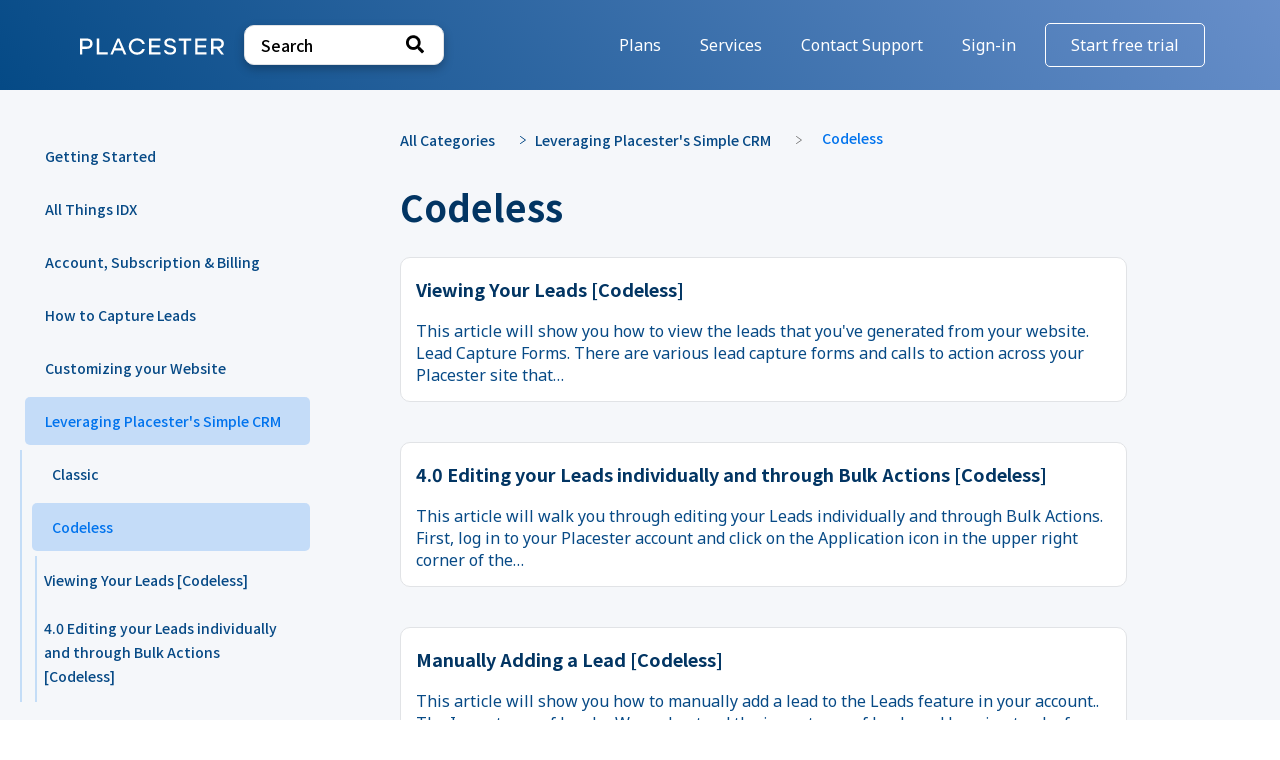

--- FILE ---
content_type: text/html; charset=utf-8
request_url: https://support.placester.com/category/zstxc7dwyh-crm-codeless
body_size: 36122
content:
<!DOCTYPE html>

<html lang="en">
  <head>
        <title>Codeless - Placester Help | Knowledge base &amp; customer support</title>
    

      <meta name="description" content="Are you looking for frequently asked questions and support documentation for Placester? You&apos;ve come to the right place!">

    <meta name="viewport" content="width=device-width, initial-scale=1">

      <link rel="shortcut icon" href="https://files.helpdocs.io/enyn4rxxgk/favicon.jpg">




      <link rel="canonical" href="https://support.placester.com/category/zstxc7dwyh-crm-codeless">




    <link rel="stylesheet" href="https://cdn.helpdocs.io/css/highlightjs-github-gist.min.css?v=1765798018">

    


    

        <link rel="stylesheet" href="https://cdn.helpdocs.io/css/v4/bars.min.css">
<link rel="stylesheet" href="https://cdn.helpdocs.io/css/font-awesome.min.css">
<link href="https://fonts.googleapis.com/css2?family=Noto+Sans+JP:wght@100;300;400;500;700;900&display=swap" rel="stylesheet">
<link href="https://fonts.googleapis.com/css2?family=Noto+Sans:ital,wght@0,400;0,700;1,400;1,700&display=swap" rel="stylesheet">

<script src="//code.jquery.com/jquery-latest.js"></script>

  <script type="application/javascript">
      window.tiledeskSettings= 
      {
          projectid: "68befed59a41370013f3e08b"
      };
      (function(d, s, id) { 
          var w=window; var d=document; var i=function(){i.c(arguments);};
          i.q=[]; i.c=function(args){i.q.push(args);}; w.Tiledesk=i;                    
          var js, fjs=d.getElementsByTagName(s)[0];
          if (d.getElementById(id)) return;
          js=d.createElement(s); 
          js.id=id; js.async=true; js.src="https://widget.tiledesk.com/v6/launch.js";
          fjs.parentNode.insertBefore(js, fjs);
      }(document,'script','tiledesk-jssdk'));
  </script>



<script type="text/javascript">
  window.hd_util_params = {
    disable_legacy_search_timers: true,
    enable_linking_headings: true,
    enable_zoomable_images: true,
    enable_back_to_top_button: true,
    enable_popups: true,
    enable_pre_languages: 'pre',
    search_article_template: `
      <div class="srHit scaleSmall">
        <a class="srLink" data-article-id="\{\{article_id\}\}" href="\{\{relative_url\}\}">
          <h4 class="srHitTitle">\{\{title\}\}</h4>
          <p class="srHitDescription">\{\{description\}\}</p>
        </a>
      </div>
    `
  };

  function ready(fn) {
    if (document.readyState != 'loading') {
      fn();
    } else if (document.addEventListener) {
      document.addEventListener('DOMContentLoaded', fn);
    } else {
      document.attachEvent('onreadystatechange', function() {
        if (document.readyState != 'loading') {
          fn();
        }
      });
    }
  }

  function addClass(el, className) {
    if (!el || !className) return;
    if (el.classList) {
      el.classList.add(className);
    } else {
      el.className += ' ' + className;
    }
  }

  function removeClass(el, className) {
    if (el.classList) {
      el.classList.remove(className);
    } else {
      el.className = el.className.replace(new RegExp('(^|\\b)' + className.split(' ').join('|') + '(\\b|$)', 'gi'), ' ');
    }
  }

  // Toggles menu bar SVG from 3 bars to a cross
  (function() {
    ready(function() {
      var mobileNav = document.querySelector('.hnMobileNavButton');

      mobileNav.addEventListener('click', function() {
        if (mobileNav && mobileNav.classList.contains('active')) {
          removeClass(mobileNav, 'active');
        } else {
          addClass(mobileNav, 'active');
        }
      });
    });
  })();

  // ** Add class when < 3 categories to avoid stretched cards **
  (function() {
    ready(function() {
      var categories = document.getElementById('categories');
      if (!categories) return;
      var cards = categories.querySelectorAll('.card');
      if (cards && cards.length <= 3) addClass(categories, 'fewCategories');
    });
  })();
</script>

<script>
	jQuery(document).ready(function($){
    	if($("#content > div").length){
        	//$("#content > div").remove(); console.log("working");
        }
    });
</script>
<script>
  jQuery(document).ready(function($){
    jQuery('#main .container-fluid #content footer img').attr('src','https://imgur.com/8GReMl6.png');

    jQuery('#main .container-fluid #content footer').css('display','block');
    jQuery('#main .container-fluid #content footer').css('height','auto');
    jQuery('#main .container-fluid #content footer').css('padding','30px 70px');
    jQuery('#main .container-fluid #content footer div:first-child').css('display','inline-block');

    jQuery('footer .navRightItems li.ftItem a').css('color','#023563 !important');

    jQuery(".navRightItems li:nth-child(4),.navRightItems li:nth-child(3)").appendTo(".navRightItems ul");
    jQuery(".navRightItems li:last-child,.navRightItems li:nth-child(6)").remove();
	jQuery(".hnMobileItems li:nth-child(4),.hnMobileItems li:nth-child(3)").appendTo(".hnMobileItems ul");
    jQuery('#contact-modal-trigger').toggleClass('active');

    jQuery('.contactContainer .cpLogo').attr('src','https://imgur.com/EjYG8cs.png');

    $("#contact-modal").find("h3.cpTitle").text("Contact our support team");
    $("#contact-modal").find("h3.cpTitle").after("<p>Give us more details about your issue or question.</p>");
    $("#name").before("<label for='name'>Name</label>");
    $("#email").before("<label for='email'>Email</label>");
    $("#question").before("<label for='question'>Message</label>");

    $("#name").attr("placeholder", "Enter your name");
    $("#email").attr("placeholder", "Enter your contact e-mail");
    $("#question").attr("placeholder", "Add any additional information we can use to help you.");
	jQuery('.fbButtons .fbPositive').append('<img src="https://imgur.com/mu2Gocw.png" alt="#">');
    jQuery('.fbButtons .feedback-neutral').append('<img src="https://imgur.com/333cgs5.png" alt="#">');
    jQuery('.fbButtons .feedback-negative').append('<img src="https://imgur.com/yjI0M1a.png" alt="#">');
	
    var totalFeatured = $("#featured-articles > a").length;
    totalFeatured = totalFeatured-6;
    $("#featured-articles > a:lt("+ totalFeatured +")").remove();
    
    $("#instant-search form label").append("<span class='jd-search-btn'></span>");
    
    jQuery('.scInstantSearch label input').on("input", function(){
        if($(this).val() === ""){
        	$(".scInstantSearch .jd-search-btn").removeClass('active');
        } else {
        	$(".scInstantSearch .jd-search-btn").addClass('active');
        }
    });
    
    jQuery(document).on('click', 'span.jd-search-btn.active', function(){
    	$('#hd-query').val('');
      	$('#hd-query').keyup();
      	$(".scInstantSearch .jd-search-btn").removeClass('active');
      	$(".smallInstantSearch .jd-search-btn").removeClass('active');
        $("#searchresults").hide();
    });
    
    jQuery('.smallInstantSearch label input').on("input", function(){
        if($(this).val() === ""){
        	$(".smallInstantSearch .jd-search-btn").removeClass('active');
        } else {
        	$(".smallInstantSearch .jd-search-btn").addClass('active');
        }
    });
    
    jQuery('#jd-cs').click(function(){
		jQuery('#contact-modal-trigger').trigger('click');
	});
  });
  
  jQuery(document).on('click', '#overlay', function(){
    console.log('asd');
    $('.hnMobileNavButton').removeClass('active');
  });

  // Enable onload popup
  jQuery( window ).load( () => { if ( '#open-contact' === document.location.hash ) { jQuery( '#contact-modal-trigger' )[0].click(); } } );
</script>
    


        <style>
          #homeNav{
	padding-top: 10px;
    padding-bottom: 10px;
}
.navRightItems ul .hnItem a{
    transition: all ease .4s;
    -webkit-transition: all ease .4s;
    -moz-transition: all ease .4s;
    -ms-transition: all ease .4s;
    -o-transition: all ease .4s;
}
.navRightItems ul .hnItem:nth-child(5) a{
    border: 1px solid #FFFFFF;
    box-sizing: border-box;
    border-radius: 5px;
    padding: 10px 25px !important;
}
.hnItems li:hover, .ftItems li:hover{
    background-color: transparent;
    border-radius: 0px;
}
.hnItems li a:hover, .ftItems li a:hover{
    background-color: rgba(255,255,255,0.15);
    border-radius: 5px;
}
.navRightItems{
	-ms-grid-column: 4;
    grid-column: 4;
}
.hnMobileItems.mobileMenuPopup.popup .hnLink,.hnMobileItems.mobileMenuPopup.popup .btn-contact{
   color: #074A86 !important;
}
#categoryContent #categories{
	position: relative;
}
#categoryContent #categories:after {
    content: '';
    background: url(https://imgur.com/VdzLgK1.png);
    background-repeat: no-repeat;
    background-size: 100%;
    position: absolute;
    left: -5%;
    top: -2.5%;
    bottom: -2.5%;
    right: -5%;
    z-index: 1;
    display: inline-block;
}
#categoryContent #featured-articles {
    position: relative;
}
#categoryContent #featured-articles:after{
	content: '';
    background: url(https://imgur.com/9GGma6N.png);
    background-repeat: no-repeat;
    background-size: 100%;
    position: absolute;
    left: -5%;
    top: -2.5%;
    bottom: -2.5%;
    right: -5%;
    z-index: 1;
    display: inline-block;
}
#categoryContent #categories a,#categoryContent #featured-articles a{
	position: relative;
  	z-index: 2;
}
#homeBanner{
    background: linear-gradient(231.15deg, #688FCA 0%, #054A86 99.77%);
}
#homeBanner .scTitle{
    text-align: center;
    color: white;
    font-style: normal;
    font-weight: bold;
    font-size: 48px;
    line-height: 32px;
    margin-bottom: 30px;
    margin-top: 100px;
}
/* Disable Top Articles */

#homeNav a {
    font-family: Noto Sans;
    font-style: normal;
    font-weight: 400;
    font-size: 16px;
    line-height: 18px;
    text-align: center;
    color: #FFFFFF;
    padding: 0 20px;
}
#search-container.smallSearchContainer{
    width: 400px;
}
#search-container.smallSearchContainer #hd-query{
    background: #FFFFFF;
    border: 1px solid #E1E3E6;
    box-sizing: border-box;
    box-shadow: 0px 4px 10px rgba(0, 0, 0, 0.25);
    border-radius: 10px;
    font-family: Noto Sans JP;
    font-style: normal;
    font-weight: 500;
    font-size: 16px;
    line-height: 32px;
    color: #000000;
}
#search-container.smallSearchContainer #hd-query::placeholder{
    font-family: Noto Sans JP;
    font-style: normal;
    font-weight: 500;
    font-size: 16px;
    line-height: 32px;
    color: #000000;
}
.scInstantSearch input{
    background: #FFFFFF;
    border: 1px solid #E1E3E6;
    box-sizing: border-box;
    box-shadow: 0px 4px 10px rgba(0, 0, 0, 0.25);
    border-radius: 10px;
}
.scInstantSearch input::placeholder{
    font-family: 'Noto Sans JP', sans-serif;
    font-style: normal;
    font-weight: 500;
    font-size: 18px;
    line-height: 32px;
    color: #000000;
}
#search-container{
    position: relative;
    padding-bottom: 60px;
}
#searchresults{
    background: #FFFFFF;
    border: 1px solid #E1E3E6;
    box-sizing: border-box;
    box-shadow: 0px 4px 10px rgba(0, 0, 0, 0.25);
    border-radius: 10px;
    overflow: initial;
    height: auto;
    position: absolute;
    left: 0;
  	right: 25%;
}
#searchresults:after{
    content: '';
    width: 0;
    height: 0;
    border-style: solid;
    border-width: 0 18px 26px 18px;
    border-color: transparent transparent white transparent;
    position: absolute;
    top: -26px;
    left: 49%;
}
#searchresults #hits{
    overflow-y: scroll;
    height: 60vh;
    overflow-x: hidden;
}
#searchresults #hits::-webkit-scrollbar {
    width: 10px;
    padding: 0 5px;
}
#searchresults #hits::-webkit-scrollbar-track {
    background: #FFFFFF;
    border: 1px solid #E1E3E6;
    box-sizing: border-box;
    border-radius: 0px 10px 10px 0px;
}
#searchresults #hits::-webkit-scrollbar-thumb {
    background: #C4C4C4;
    border-radius: 5px;
}
#searchresults #hits::-webkit-scrollbar-thumb:hover {
    background: #555;
}
#searchresults .srHit {
    padding: 20px 30px;
}
#searchresults .srHit:nth-child(even){
    background: #F5F7FA;
}
#searchresults .srHit .srHitTitle{
    font-family: Noto Sans JP;
    font-style: normal;
    font-weight: bold;
    font-size: 18px;
    line-height: 32px;
    color: #023563;
    margin-bottom: 0;
}
#searchresults .srHit .srHitDescription{
    font-family: Noto Sans;
    font-style: normal;
    font-weight: normal;
    font-size: 16px;
    line-height: 22px;
    color: #074A86;
}
.smallSearchContainer #searchresults.smallSearchHits{
    width: 100% !important;
    top: 66px;
}
#categoryContent {
    background: #F5F7FA;
}
#categoryContent .cTitle{
    font-family: Noto Sans JP;
    font-style: normal;
    font-weight: bold;
    font-size: 36px;
    line-height: 32px;
    color: #023563;
  	position: relative;
  	z-index: 2;
}
#categoryContent .cTitle.mt-10{
	margin-top: 10px;
}
#categories .cardLink .card{
    text-align: center;
    background: #FFFFFF;
    border: 1px solid #E1E3E6;
    box-sizing: border-box;
    border-radius: 10px;
}
#categories .cCardIcon img {
    max-width: 50%;
}
#categories .cCardTitle{
    font-family: Noto Sans JP;
    font-style: normal;
    font-weight: bold;
    font-size: 24px;
    line-height: 32px;
    text-align: center;
    color: #023563;
}
#categories .cCardDescription{
    font-family: Noto Sans;
    font-style: normal;
    font-weight: normal;
    font-size: 18px;
    line-height: 25px;
    text-align: center;
    color: #074A86;
}
#categories .cCardAuthorship{
    display: none;
}
#other-categories {
    display: -ms-grid;
    display: grid;
    grid-template-columns: repeat(auto-fill,minmax(500px,1fr));
    grid-auto-rows: 1fr;
    z-index: 1;
    position: relative;
    grid-gap: 40px;
}
#other-topics {
    display: -ms-grid;
    display: grid;
    grid-template-columns: repeat(auto-fill,minmax(345px,1fr));
    grid-auto-rows: 1fr;
    z-index: 1;
    position: relative;
    grid-gap: 40px;
}
.titles {
    -ms-grid-column: 2;
    -ms-grid-column-span: 1;
    grid-column: 2/3;
    -ms-grid-rows: 1fr;
    grid-template-rows: 1fr;
}
#other-categories .card{
    display: inline-block;
    min-height: 120px;
    position: relative;
    width: 98%;
    padding: 30px 20px;
    background: #FFFFFF;
    border: 1px solid #E1E3E6;
    box-sizing: border-box;
    border-radius: 10px;
}
#other-categories .card .cCardIcon{
    display: inline-block;
    width: 60px;
    float: left;
    margin-right: 20px;
  	text-align: center;
}
#other-categories .card .cCardIcon img{
    max-width: 100%;
}
#other-categories .cardLink:nth-child(2) .card .cCardIcon img{
    width: 80%;
    margin-top: -2px;
}
#other-categories .cardLink:nth-child(4) .card .cCardIcon img{
    width: 55%;
}
#other-categories .card .cardTitle{
    display: inline-block;
    width: calc(100% - 80px);
    float: left;
    font-family: Noto Sans JP;
    font-style: normal;
    font-weight: bold;
    font-size: 26px;
    line-height: 32px;
    color: #023563;
    margin-top: 15px;
}
#other-categories .card .cCardDescription{
    display: none;
}
#other-categories .card .cCardAuthorship{
    display: none;
}
#other-topics .card{
    display: inline-block;
    position: relative;
    width: 98%;
    padding: 25px 20px;
    background: #FFFFFF;
    border: 1px solid #E1E3E6;
    box-sizing: border-box;
    border-radius: 10px;
}
#other-topics .card .cardTitle{
    display: inline-block;
    width: 100%;
    float: left;
    font-family: Noto Sans JP;
    font-style: normal;
    font-weight: bold;
    font-size: 26px;
    line-height: 32px;
    color: #023563;
    text-align: center;
}
#other-topics .card .cCardAuthorship{
    display: none;
}
#breadcrumbs{
    background: #F5F7FA;
}
#breadcrumbs .bcList a span{
    font-family: Noto Sans JP;
    font-style: normal;
    font-weight: 500;
    font-size: 14px;
    line-height: 24px;
    color: #074A86;
    padding-left: 0;
}
#breadcrumbs .bcList i{
    display: none;
}
#breadcrumbs .bcList span{
    font-family: Noto Sans JP;
    font-style: normal;
    font-weight: 500;
    font-size: 14px;
    line-height: 24px;
    color: #0073ED;
    padding: 0 15px;
}
#sidenav {
    opacity: 1;
  	min-width: 300px;
  	margin-top: -125px;
}
#sidenav #sidebar{
	display: block !important;
}
#sidenav .sidebar-category p{
    margin: 0;
    padding: 12px 20px;
    font-family: Noto Sans JP;
    font-style: normal;
    font-weight: 500;
    font-size: 14px;
    line-height: 24px;
    color: #074A86;
    transition: all ease .4s;
  	margin-bottom: 5px;
}
#sidenav .sidebar-category p:hover,#sidenav .sidebar-category p:focus{
    background: rgba(0, 115, 237, 0.2);
    border-radius: 5px;
    color: #0073ED;
}
#sidenav .sidebar-category.current p{
    background: rgba(0, 115, 237, 0.2);
    border-radius: 5px;
    color: #0073ED;
}
#sidenav .collapse {
    position: relative;
}
#sidenav .collapse:after{
    content: '';
    background: #C4DDF7;
    left: 10px;
    top: 0;
    bottom: 0;
    width: 2px;
    position: absolute;
}
#sidenav .sidebar-category p.expanded{
    background: rgba(0, 115, 237, 0.2);
    border-radius: 5px;
    color: #0073ED;
}
#sidenav .collapse .sidebar-article{
    position: relative;
}
#sidenav .collapse .sidebar-article p{
    margin: 0;
    padding: 12px 20px;
    font-family: Noto Sans JP;
    font-style: normal;
    font-weight: 500;
    font-size: 14px;
    line-height: 24px;
    color: #074A86;
}
#sidenav .collapse .collapse:after{
    content: '';
    background: #C4DDF7;
    left: 25px;
    top: 0;
    bottom: 0;
    width: 2px;
    position: absolute;
}
#sidenav .snmenu::-webkit-scrollbar {
    width: 10px;
    padding: 0 5px;
}
#sidenav .snmenu::-webkit-scrollbar-track {
    background: #FFFFFF;
    border: 1px solid #E1E3E6;
}
#sidenav .snmenu::-webkit-scrollbar-thumb {
    background: #C4C4C4;
    border-radius: 5px;
}
#sidenav .snmenu::-webkit-scrollbar-thumb:hover {
    background: #555;
}
#sidenav .snmenu a.sidebar-category {
    padding-left: 15px;
    font-weight: 600;
    color: #191919;
    display: inline-block;
    width: 100%;
}
#categories.fewCategories{
    grid-template-columns: 100%;
}
#categories.fewCategories a .card{
    text-align: left;
    min-height: auto;
    background: #FFFFFF;
    border: 1px solid #E1E3E6;
    box-sizing: border-box;
    border-radius: 10px;
}
#categories.fewCategories a .card .cCardTitle{
    text-align: left;
}
#categories.fewCategories a .card .cCardDescription{
    text-align: left;
}
#categories.fewCategories a .card span {
    -ms-grid-row: 4;
    grid-row: 4;
    color: #2084EF;
   font-size: 14px;
}
#articles{
    grid-template-columns: 100%;
}
#articles .card{
    background: #FFFFFF;
    border: 1px solid #E1E3E6;
    box-sizing: border-box;
    border-radius: 10px;
}
#articles .card .aCardTitle.cardTitle{
    font-family: Noto Sans JP;
    font-style: normal;
    font-weight: bold;
    font-size: 18px;
    line-height: 32px;
    color: #023563;
}
#articles .card .aCardFeaturedIcon{
    display: none;
}
#articles .card .aCardDescription{
    font-family: Noto Sans;
    font-style: normal;
    font-weight: normal;
    font-size: 16px;
    line-height: 22px;
    color: #074A86;
}
#articles .card .ahAuthorship.authorship{
    display: none;
}
.bottom-sec {
    -ms-grid-column: 2;
    -ms-grid-column-span: 1;
    grid-column: 2/3;
    -ms-grid-rows: 1fr;
    grid-template-rows: 1fr;
    padding-bottom: 50px;
}
.bottom-sec .bottom-container{
    position: relative;
}
.bottom-sec .row{
    display: -ms-flexbox;
    display: flex;
    -ms-flex-wrap: wrap;
    flex-wrap: wrap;
    margin-right: -15px;
    margin-left: -15px;
}
.bottom-sec .col-6{
    -ms-flex: 0 0 50%;
    flex: 0 0 50%;
    max-width: 50%;
    padding: 0 15px;
}
.bottom-sec .col-12 {
    -ms-flex: 0 0 100%;
    flex: 0 0 100%;
    max-width: 100%;
    padding: 0 15px;
}
.bottom-sec .col-4 {
    -ms-flex: 0 0 33.333333%;
    flex: 0 0 33.333333%;
    max-width: 33.333333%;
    padding: 0 15px;
}
.bottom-sec .col-8 {
    -ms-flex: 0 0 66.666667%;
    flex: 0 0 66.666667%;
    max-width: 66.666667%;
    padding: 0 15px;
}
.bottom-sec .bottom-box{
    border: 1px solid #E1E3E6;
    box-sizing: border-box;
    border-radius: 10px;
    display: inline-block;
    width: 100%;
    padding: 20px 20px;
    text-align: center;
    height: 100%;
}
.bottom-sec .bottom-box img{
	max-width: 100%;
}
.bottom-sec .bottom-box h3{
    font-family: Noto Sans JP;
    font-style: normal;
    font-weight: bold;
    font-size: 24px;
    line-height: 36px;
    text-align: center;
    color: #023563;
    margin-bottom: 0;
}
.bottom-sec .bottom-box p{
    font-family: Noto Sans;
    font-style: normal;
    font-weight: normal;
    font-size: 18px;
    line-height: 25px;
    text-align: center;
    color: #074A86;
}
.bottom-sec .bottom-box .btn-blue{
    background: #2270F6;
    border-radius: 5px;
    border: 0;
    font-family: Noto Sans;
    font-style: normal;
    font-weight: 600;
    font-size: 14px;
    line-height: 19px;
    text-align: center;
    color: #FFFFFF;
    padding: 12px 25px;
  	display: inline-block;
}
.bottom-sec .bottom-box.bottom-box-lg{
    margin-bottom: 20px;
    position: relative;
    height: auto;
    text-align: left;
}
.bottom-sec .bottom-box.bottom-box-lg img{
    display: block;
    margin: auto;
}
.bottom-sec .bottom-box.bottom-box-lg h3{
    text-align: left;
}
.bottom-sec .bottom-box.bottom-box-lg p{
    text-align: left;
}
#articleCard{
    background: #FFFFFF;
    border: 1px solid #E1E3E6;
    box-sizing: border-box;
    border-radius: 10px;
}
#articleCard h1.ahTitle{
    font-family: Noto Sans JP;
    font-style: normal;
    font-weight: bold;
    font-size: 48px;
    line-height: 58px;
    color: #023563;
}
#articleCard #articleBody p{
    font-family: Noto Sans;
    font-style: normal;
    font-weight: normal;
    font-size: 16px;
    line-height: 25px;
    color: #074A86;
}
#articleCard #articleBody iframe {
    max-width: 100% !important;
    width: 100%;
    height: 500px;
}
#articleCard #feedback{
    background: #F5F7FA;
    border: 1px solid #E1E3E6;
    box-sizing: border-box;
    border-radius: 5px;
}
#articleCard #feedback .fbTitle{
    font-family: Noto Sans JP;
    font-style: normal;
    font-weight: bold;
    font-size: 18px;
    line-height: 32px;
    text-align: center;
    color: #023563;
    margin-top: 0;
}
#articleCard #feedback .fbButtons button{
    padding: 0 30px;
}
#articleCard #prevNext{
    display: none;   
}
#relatedArticles{
	margin-bottom: 20px;
}
#relatedArticles .raTitle{
    font-family: Noto Sans JP;
    font-style: normal;
    font-weight: bold;
    font-size: 36px;
    line-height: 32px;
    color: #023563;
    margin-bottom: 10px;
}
#relatedArticles .raCardTitle{
    margin: 10px 0;
    font-family: Noto Sans JP;
    font-style: normal;
    font-weight: bold;
    font-size: 18px;
    line-height: 32px;
    color: #207BF0;
}
#articleContent{
    background: #F5F7FA;
}
.raHit:hover{
    background: #F5F7FA;
}
#footer {
    background: white;
    padding: 20px 0;
}
#footer .footer-container{
    max-width: 100%;
    width: 1900px;
    padding: 15px 70px;
}
#footer .row{
    display: -ms-flexbox;
    display: flex;
    -ms-flex-wrap: wrap;
    flex-wrap: wrap;
    margin-right: -15px;
    margin-left: -15px;
}
#footer .col-6{
    -ms-flex: 0 0 50%;
    flex: 0 0 50%;
    max-width: 50%;
    padding: 0 15px;
}
#footer ul{
    margin: 0;
    padding: 0;
    list-style: none;
    text-align: right;
    width: 100%;
}
#footer ul li{
    display: inline-block;
}
#footer ul li a{
    padding: 0 25px;
    font-family: Noto Sans;
    font-style: normal;
    font-weight: 600;
    font-size: 16px;
    line-height: 18px;
    text-align: center;
    color: #023563;
}
#footer ul li a:last-child{
    padding-right: 0;
}
footer .ftItems a{
	padding: 0 25px;
    font-family: Noto Sans;
    font-style: normal;
    font-weight: 600;
    font-size: 16px;
    line-height: 18px;
    text-align: center;
    color: #023563 !important;
}
footer .navRightItems .ftLink,footer .navRightItems .nav-link,footer .navRightItems .hnLink{
  color: #023563 !important
}
footer .navRightItems li:nth-child(3),footer .navRightItems li:nth-child(5){
	display: none;
}
#homeNav .hnMobileItems a{
    color: #023563;
}
.hnMobileNavButton{
	top: 30px;
}
#contact-modal{
    width: 800px;
    background: #FFFFFF;
    border: 1px solid #E1E3E6;
    box-sizing: border-box;
    border-radius: 10px;
  	padding-bottom: 60px;
    right: calc(50% - 416px);
    height: auto;
    max-height: initial;
    top: calc(50% - 457px);
  	backdrop-filter: none;
    -webkit-animation: fadeBlurIn 2s;
    animation: fadeBlurIn 2s;
}
#contact-modal .cpLogo{
    width: 60%;
    max-height: 100%;
    display: block;
    margin: auto;
    margin-top: 30px;
}
#contact-modal h3{
    font-family: Noto Sans JP;
    font-style: normal;
    font-weight: bold;
    font-size: 36px;
    line-height: 53px;
    text-align: center;
    color: #023563;
    margin-bottom: 0;
}
.contactPopup .cpName input, .contactPopup .cpEmail input, .contactPopup .cpTextarea textarea{
    background: #FFFFFF;
    border: 1px solid #E1E3E6;
    box-sizing: border-box;
    border-radius: 10px;
    font-family: Noto Sans JP;
    font-style: normal;
    font-weight: 500;
    font-size: 16px;
    line-height: 32px;
    color: #000;
    padding-left: 20px;
  	resize: none;
}
.contactPopup .cpName input::placeholder, .contactPopup .cpEmail input::placeholder, .contactPopup .cpTextarea textarea::placeholder{
    font-family: Noto Sans JP;
    font-style: normal;
    font-weight: 500;
    font-size: 16px;
    line-height: 32px;
    color: #77808C;
}
.contactPopup .cpName input, .contactPopup .cpEmail input{
    height: 50px;
}
.contactPopup .cpTextarea textarea{
    height: 120px;
}
.contactPopup .cpSubmit:disabled{
    background: #2270F6;
    border-radius: 5px;
    opacity: 1;
    font-family: Noto Sans;
    font-style: normal;
    font-weight: 600;
    font-size: 14px;
    line-height: 140.62%;
    text-align: center;
    color: #FFFFFF;
  	box-shadow: none;
    border: 0;
}
.cpCloseLink svg path{
    stroke: #2270F6;
}
#overlay{
	background-color: black !important;
    height: 100%;
    opacity: 0.5!important;
}
#categoryContent{
    grid-template-columns: 1fr 6fr 1fr;
}
#categories{
    grid-template-columns: repeat(auto-fill,minmax(350px,1fr));
}
#categories .cardLink .card{
    padding: 40px;
}
footer .navRightItems{
    display: inline-block;
   	width: calc(100% - 149px);
}
#contact-modal .contactContainer{
    grid-template-columns: 1fr 5fr 1fr;
}
#contact-modal .cpLogo{
    -webkit-filter: none;
    filter: none;
}
#contact-modal p{
    grid-column: 2;
    grid-row: 3;
    font-family: Noto Sans;
    font-style: normal;
    font-weight: normal;
    font-size: 16px;
    line-height: 22px;
    text-align: center;
    color: #074A86;
    margin-bottom: 20px;
}
.contactPopup #contact-form {
    grid-column: 2;
    grid-row: 4;
}
.contactPopup #contact-form label{
    font-family: Noto Sans JP;
    font-style: normal;
    font-weight: 500;
    font-size: 14px;
    line-height: 24px;
    color: #074A86;
    margin-bottom: 5px;
    display: block;
}
.contactPopup .cpSubmit {
    grid-column: 2;
    grid-row: 5;
}
.contactPopup .cpCloseLink:hover{
	background: transparent;
}
.first.titles {
    grid-row: 1;
}
#featured-articles{
    grid-row: 2;
}
.third.cTitle{
    grid-row: 3;
}
#categories{
    grid-row: 4;
}
#featured-articles{
    display: -ms-grid;
    display: grid;
    grid-template-columns: repeat(auto-fill,minmax(500px,1fr));
    grid-auto-rows: 1fr;
    z-index: 1;
    position: relative;
    grid-gap: 40px;
}
#featured-articles .cardLink .card{
    background: #FFFFFF;
    border: 1px solid #E1E3E6;
    box-sizing: border-box;
    border-radius: 10px;
  	padding: 50px 30px;
}
#featured-articles .cCardTitle{
    font-family: Noto Sans JP;
    font-style: normal;
    font-weight: bold;
    font-size: 24px;
    line-height: 32px;
    grid-row: 1;
    color: #023563;
}
#featured-articles .cCardDescription{
    font-family: Noto Sans;
    font-style: normal;
    font-weight: normal;
    font-size: 16px;
    line-height: 22px;
    color: #074A86;
    grid-row: 3;
}
#featured-articles .ah-tags{
    grid-row: 2;
    margin: 0;
    display: inline-block;
    list-style: none;
    padding: 0;
}
#featured-articles .ah-tags li{
    display: inline-block;
    background: #0987F8;
    border-radius: 3px;
    font-family: Open Sans;
    font-style: normal;
    font-weight: bold;
    font-size: 13px;
    width: auto;
    padding: 2.5px 10px;
    align-items: center;
    text-align: center;
    text-transform: uppercase;
    color: #FFFFFF;
}
#categoryContent.three-col-center-focused-grid #breadcrumbs,#categoryContent.three-col-center-focused-grid .cTitle,#categoryContent.three-col-center-focused-grid #content{
    padding-left: 70px;
}
#articleContent #breadcrumbs,#articleContent #articleCard,#articleContent #relatedArticles,#articleContent .bottom-sec{
    margin-left: 70px;
}
.fbButtons svg{
    display: none;
}
.scInstantSearch label{
    position: relative;
    display: inline-block;
    width: 100%;
}
.scInstantSearch label .jd-search-btn,.smallInstantSearch label .jd-search-btn{
    background: url(https://imgur.com/wMLFMg1.png);
    width: 18px;
    height: 19px;
    position: absolute;
    right: 30px;
    top: 20px;
  	cursor: pointer;
    transition: all ease .4s;
    -webkit-transition: all ease .4s;
    -moz-transition: all ease .4s;
    -ms-transition: all ease .4s;
    -o-transition: all ease .4s;
}
.smallInstantSearch label .jd-search-btn{
	right: 20px;
    top: 10px;
}
.scInstantSearch label .jd-search-btn.active,.smallInstantSearch label .jd-search-btn.active{
  	width: 19px;
    background: url(https://imgur.com/eoi126M.png);
    transition: all ease .4s;
    -webkit-transition: all ease .4s;
    -moz-transition: all ease .4s;
    -ms-transition: all ease .4s;
    -o-transition: all ease .4s;
}
.hnMobileItems li a{
    font-weight: 600 !important;
}
.hnMobileItems li:last-child a{
    border: 2px solid #95ABBE;
    padding: 10px 10px !important;
    width: 100%;
    display: inline-block;
    border-radius: 3.5px;
    margin-top: 5px;
}
.bottom-sec .bottom-box.bottom-box-lg h3{
    margin-top: 10px;
}
.bottom-sec .bottom-box.bottom-box-lg .col-4{
    display: flex;
    align-items: center;
}
.hnBranding {
    padding-right: 20px !important;
}
#articleContent #sidenav{
    margin-top: -45px;
}
.fewCategories .card{
    grid-gap: 2px;
    padding: 20px 20px;
}
#categories.fewCategories:after{
    display: none !important;
}
button#backToTop {
    right: 50px !important;
    left: initial !important;
}
@media (max-height: 950px){
    #contact-modal {
        /* transform: scale(.65); */
        width: 600px;
        right: calc(50% - 300px);
        top: calc(50% - 360px)
    }
    #contact-modal .cpLogo{
        width: 40%;
    }
    #contact-modal h3{
        font-size: 20px;
        line-height: 1;
    }
    #contact-modal p{
        font-size: 14px;
        line-height: 1;
    }
    .contactPopup #contact-form label{
        font-size: 12px;
        line-height: 1;
    }
    .contactPopup .cpName input, .contactPopup .cpEmail input, .contactPopup .cpTextarea textarea{
        font-size: 12px;
        line-height: 1;
    }
    .contactPopup .cpName input::placeholder, .contactPopup .cpEmail input::placeholder, .contactPopup .cpTextarea textarea::placeholder{
        font-size: 12px;
        line-height: 1;
    }
}
@media(max-width: 1775px){
    #other-categories{
        grid-template-columns: repeat(auto-fill,minmax(400px,1fr));
    }
  	#featured-articles{
        grid-template-columns: repeat(auto-fill,minmax(400px,1fr));
    }
    #other-topics {
        grid-template-columns: repeat(auto-fill,minmax(245px,1fr));
    }
}
@media(max-width: 1400px){
  	#search-container.smallSearchContainer{
  		width: 200px;
  	}
  	.smallSearchContainer #searchresults.smallSearchHits {
        width: 400px !important;
        top: 66px;
    }
    .smallSearchContainer #searchresults.smallSearchHits:after{
        left: 20%;
    }
  	#homeNav a{
  		padding: 0 10px;
  	}
}
@media(max-width: 1200px){
	#categoryContent.three-col-center-focused-grid #breadcrumbs, #categoryContent.three-col-center-focused-grid .cTitle, #categoryContent.three-col-center-focused-grid #content{
  		padding-left: 0;
  	}
  	#articleContent #breadcrumbs, #articleContent #articleCard, #articleContent #relatedArticles, #articleContent .bottom-sec{
  		margin-left: 0;
  	}
      #articleCard h1.ahTitle{
        font-size: 24px;
        line-height: 1.25;
    }
}
@media(max-width: 1100px){
}
@media(max-width: 1000px){
    #search-container{
        -ms-grid-columns: 0fr 1fr 0fr;
        grid-template-columns: 0fr 1fr 0fr;
        padding: 0 50px;
    }
    #categoryContent{
        grid-template-columns: 0;
        padding-right: 20px;
        display: block;
      	padding-top: 100px;
    }
	#categoryContent .cTitle{
  		margin-top: 0;
  	}
  	.cTitle, .cCategory{
  		grid-column: 0;
  	}
  	.titles{
  		grid-template-columns: 100%;
    	grid-auto-rows: auto;
    	grid-column: 1/3;
  	}
  	#searchresults{
  		right: 5%;
  	}
  	#other-categories{
        grid-template-columns: 100%;
    }
    #other-topics {
        grid-template-columns: 100%;
    }
    #search-container.smallSearchContainer {
        width: 100%;
      	margin-top: 20px;
    }
  	.smallSearchContainer #searchresults.smallSearchHits {
        width: 100% !important;
        top: 26px;
    }
  	.hnMobileNavButton {
        top: 40px;
    }
  	.bottom-sec{
  		padding-left: 20px;
  	}
  	#contact-modal{
        width: 600px;
        right: calc(50% - 300px);
    }
    #breadcrumbs{
        padding-left: 20px !important;
        padding-top: 0;
        margin-top: -60px;
    }
  	#articles{
  		padding-left: 20px;
  	}
  	#relatedArticles{
  		margin-bottom: 25px;
  	}
  	#articleContent{
  		padding-top: 100px;
  	}
  	#contact-modal .contactContainer {
     	grid-template-columns: 0fr 1fr 0fr;
  	}
  	#contact-modal {
        width: initial;
        right: 5%;
        left: 5%;
        top: calc(50% - 225px);
        padding: 0 15px;
        padding-bottom: 30px;
        transform: scale(.9);
    }
    #contact-modal .cpLogo{
        display: none;
    }
    #contact-modal h3{
        font-size: 18px;
      	margin-bottom: 10px;
    }
    #contact-modal p{
        font-size: 14px;
        margin-top: 0;
        margin-bottom: 10px;
    }
    .contactPopup .cpCloseLink{
        right: 5px;
        top: 5px;
    }
  	#contact-modal {
        padding: 0 15px;
        padding-bottom: 30px;
    }
    #contact-modal .cpLogo{
        width: 30%;
  	}
  	#categoryContent #categories:after,#categoryContent #featured-articles:after{
  		right: 0;
  	}
}
@media(max-width: 767px){
    #search-container {
        -ms-grid-columns: 0fr 1fr 0fr;
        grid-template-columns: 0fr 1fr 0fr;
        padding: 0 20px;
    }
	#homeBanner .scTitle{
  		font-size: 24px;
      	line-height: 28px;
  	}
    #articleCard h1.ahTitle {
      	font-size: 36px;
      	line-height: 40px;
    }
  	.bottom-sec .col-6,.bottom-sec .col-4,.bottom-sec .col-8 {
      	-ms-flex: 0 0 100%;
      	flex: 0 0 100%;
      	max-width: 100%;
  	}
  	.bottom-sec .bottom-box{
  		height: auto;
      	margin-bottom: 20px;
  	}
    #articleCard #feedback .fbButtons button {
        padding: 0 10px;
    }
    #footer {
        text-align: center;
    }
    #footer ul{
        text-align: center;
        margin-top: 20px;
    }
    #footer .footer-container{
        padding: 20px 10px;
    }
    #footer .col-6 {
        -ms-flex: 0 0 100%;
        flex: 0 0 100%;
        max-width: 100%;
    }
    footer div,footer .navRightItems{
        width: 100%;
        margin-top: 20px;
        display: inline-block !important;
        text-align: center;
    }
    footer .navRightItems ul{
        text-align: center;
    }
    footer .navRightItems ul li{
        width: 100%;
        display: inline-block
    }
  	#contact-modal{
        width: auto;
      	top: calc(50% - 225px);
    }
    .contactPopup .cpName input, .contactPopup .cpEmail input, .contactPopup .cpTextarea textarea{
        font-size: 12px;
        line-height: 24px;
    }
    .contactPopup .cpName input::placeholder, .contactPopup .cpEmail input::placeholder, .contactPopup .cpTextarea textarea::placeholder{
      	font-size: 12px;
        line-height: 24px;
    }
}
@media(max-width: 480px){
      .cTitle {
        font-size: 24px !important;
        line-height: 1.25 !important;
    }
	#articleCard h1.ahTitle {
      	font-size: 24px;
      	line-height: 28px;
    }
    #featured-articles {
        grid-template-columns: 100%;
    }
    #categories {
        grid-template-columns: 100%;
    }
    .contactPopup .cpName input::placeholder, .contactPopup .cpEmail input::placeholder, .contactPopup .cpTextarea textarea::placeholder{
        font-size: 12px;
    }
  	#contact-modal{
  		top: calc(50% - 231.5px);	
  	}
}
@media(max-width: 425px){
    #contact-modal h3 {
      font-size: 15px;
  }
}
@media(max-height: 450px){
    
}
@media(max-height: 400px){
    #contact-modal{
        top: 0;
        overflow: scroll;
        height: 375px;
    }
}
@media(max-height: 300px){
    #contact-modal{
        top: 0;
        overflow: scroll;
        height: 280px;
    }
}

/* START Craig's Custom CSS Changes */

#articleBody .note-callout {
    background-color: #f5f7fa;
    border-top: 3px solid #023563;
    color: #023563;
    font-weight: bold;
    background-image: url(https://media.placester.com/image/upload/v1601496480/kb-iconcallout.png)
}
      
 #articleBody a {
    color: #0787f8;
}

#articleBody details {
    background: #f5f7fa;
    margin-bottom: 10px;
  	border: 1px solid #E1E3E6;
    box-sizing: border-box;
    border-top: 1px solid #E1E3E6 !important;
}
#articleBody details summary {
    color: #023563;
}

#articleBody details div {
    font-family: Noto Sans;
  	color: #023563;
    font-style: normal;
    font-weight: normal;
    font-size: 16px;
    line-height: 25px;
}

#articleBody .note-callout > a {
    color: #0787f8;
}

      
/* END Craig's Custom CSS Changes */
        </style>
    

        <!-- Google Analytics -->
          <script>
            (function(i,s,o,g,r,a,m){i['GoogleAnalyticsObject']=r;i[r]=i[r]||function(){
            (i[r].q=i[r].q||[]).push(arguments)},i[r].l=1*new Date();a=s.createElement(o),
            m=s.getElementsByTagName(o)[0];a.async=1;a.src=g;m.parentNode.insertBefore(a,m)
            })(window,document,'script','https://www.google-analytics.com/analytics.js','ga');
            ga('create', 'UA-7275209-16', 'auto');
            ga('send', 'pageview');
          </script>
      




    

    <meta property="hd-render" content="hbs">

  </head>

  <body
    data-article-id="undefined"
    data-category-id="zstxc7dwyh"
    data-search-term="undefined"
    data-original-search-term="undefined"
    data-search-result-count="undefined"
    data-language-code=""
    data-default-language-code="en"
    data-account-id="enyn4rxxgk"
    data-enable-generative-search="false"
    data-ai-answer-string="AI Answer"
    data-ai-thinking-string="Thinking..."
    data-ai-sources-string="Sources"
    data-ai-search-failed-string="I couldn&apos;t find an answer for that"
    data-ai-ask-string="Ask AI"
    data-domain="support.placester.com"
    data-home-path="/"
    data-search-placeholder="Search"
    data-see-more-results-string="See more results"
    data-all-categories-string="All categories"
    data-category-title="Codeless"
    data-no-articles-found-string="No articles found"
  >

    <div id="main" data-hd-template="customhbs">
      <section id="homeBanner">
      
        <!-- Main navigation bar -->
        <header id="homeNav">
          <nav role="navigation">
            <!-- Logo and brand -->
            <a class="hnBranding navLeft" href="/">
                <img class="hnLogo" aria-label=" Logo" src="https://files.helpdocs.io/enyn4rxxgk/logo.svg?t=1595482123275" alt=" Logo" />
                    </a>
      
              <!-- Search bar -->
              <section id="search-container" class="smallSearchContainer" aria-label="Search section" >
                <div class="smallInstantSearch" id="instant-search">
                  <form action="/search" method="GET">
                    <label><input id="hd-query" name="query" placeholder="Search" autocomplete="off" autocorrect="off" autocapitalize="off" aria-label="Search search bar"></label>
                  </form>
                </div>
      
                <!-- Search results -->
                <section id="searchresults"  class="smallSearchHits" aria-label="Search results">
                  <div class="srHits" id="hits" aria-label="Search hit"></div>
                </section>
      
              </section>
      
            <!-- Navigation links -->
            <div class="hnItems navRightItems">
              <ul class="hnList">
                          
                    <li class="hnItem" href="#">
                      <a class="hnLink" rel="noreferrer" href="https://placester.com/pricing/" target="_blank" aria-label="Plans navigation item">
                        Plans
                      </a>
                    </li>
                    <li class="hnItem" href="#">
                      <a class="hnLink" rel="noreferrer" href="https://services.placester.com/" target="_blank" aria-label="Services navigation item">
                        Services
                      </a>
                    </li>
                    <li class="hnItem" href="#">
                      <a class="hnLink" rel="noreferrer" href="https://www.myrealestateplatform.com/admin/#login" target="_blank" aria-label="Sign-in navigation item">
                        Sign-in
                      </a>
                    </li>
                    <li class="hnItem" href="#">
                      <a class="hnLink" rel="noreferrer" href="https://placester.com/pricing/" target="_blank" aria-label="Start free trial navigation item">
                        Start free trial
                      </a>
                    </li>
                
                <li class="hnItem contactButton" href="#" aria-label="Contact Support">
                  
                  
                  
                  
                  
                        <a
                          id="contact-modal-trigger"
                          class="btn btn-primary btn-contact nav-link"
                          role="button"
                          href="#"
                          data-toggle="modal"
                          data-target="#contact-modal"
                          data-popup-trigger="contact-modal"
                        >Contact Support</a>
                    
                </li> <!-- Contact button -->
              </ul>
            </div>
      
            <div data-popup-body="language" class="languageSwitcherPopup popup" style="z-index: 5;">
              <ul class="languageList">
              </ul>
            </div>
      
            <!-- Mobile navigation -->
            <a data-popup-trigger="mobile-nav" href="#" class="hnMobileNavButton" aria-label="Mobile navigation">
              <svg height="14" viewBox="0 0 20 14" width="20" xmlns="http://www.w3.org/2000/svg">
                <g class="hnMobileIcon" fill="none" stroke="none" stroke-width="2">
                  <path class="hnMobileIconTopBar" d="m0 1h20"/>
                  <path class="hnMobileIconBottomBar" d="m0 13h20"/>
                </g>
              </svg>
            </a>
            <div data-popup-body="mobile-nav" class="hnMobileItems mobileMenuPopup popup" aria-label="Mobile navigation popup" style="z-index: 4;">
              <ul class="hnList">
                    <li class="hnItem" href="#">
                      <a class="hnLink" href="https://placester.com/pricing/" target="_blank" aria-label="Plans navigation item">
                        Plans
                      </a>
                    </li>
                    <li class="hnItem" href="#">
                      <a class="hnLink" href="https://services.placester.com/" target="_blank" aria-label="Services navigation item">
                        Services
                      </a>
                    </li>
                    <li class="hnItem" href="#">
                      <a class="hnLink" href="https://www.myrealestateplatform.com/admin/#login" target="_blank" aria-label="Sign-in navigation item">
                        Sign-in
                      </a>
                    </li>
                    <li class="hnItem" href="#">
                      <a class="hnLink" href="https://placester.com/pricing/" target="_blank" aria-label="Start free trial navigation item">
                        Start free trial
                      </a>
                    </li>
                
                <li class="hnItem contactButton" href="#" aria-label="Contact Support">
                  
                  
                  
                  
                  
                        <a
                          id="contact-modal-trigger"
                          class="btn btn-primary btn-contact nav-link"
                          role="button"
                          href="#"
                          data-toggle="modal"
                          data-target="#contact-modal"
                          data-popup-trigger="contact-modal"
                        >Contact Support</a>
                    
                </li> <!-- Contact button -->
              </ul>
            </div>
      
          </nav>
        </header>
      
      </section>
      
      
      <div class="container-fluid">
        <div id="content">
          
          <main id="categoryContent" class="three-col-center-focused-grid">
            <section id="breadcrumbs">
          		<!-- Breadcrumbs -->
          		<div class="bcList">
          			<ol vocab="https://schema.org/" typeof="BreadcrumbList">
          				<li property="itemListElement" typeof="ListItem">
                    <a property="item" typeof="WebPage" href="/" aria-label="Breadcrumb link to All Categories">
                      <span property="name">All Categories</span>
                    </a>
                    <meta property="position" content="1" />
                    <svg class="bcIcon" height="8" viewBox="0 0 6 8" width="6" xmlns="http://www.w3.org/2000/svg">
                      <path d="m-19.594 240 5 3.575-5 3.425" fill="none" stroke="#074A86" stroke-linecap="round" stroke-linejoin="round" transform="translate(20.094 -239.5)"/>
                    </svg>
                          <li property="itemListElement" typeof="ListItem">
                            <a property="item" typeof="WebPage" href="/category/0195ewpj3x-leveraging-placesters-basic-crm">
                        <a href="/category/0195ewpj3x-leveraging-placesters-basic-crm" aria-label="Leveraging Placester&apos;s Simple CRM">
                          
                            <i class="fa fa-folder breadcrumb-icon"></i>
                              <span property="name">&#8203;Leveraging Placester&apos;s Simple CRM</span>
                          </a>
                            <meta property="position" content="2" />
                        </li>
                      
                        <svg class="bcIcon" height="8" viewBox="0 0 6 8" width="6" xmlns="http://www.w3.org/2000/svg">
                      		<path d="m-19.594 240 5 3.575-5 3.425" fill="none" stroke="#808080" stroke-linecap="round" stroke-linejoin="round" transform="translate(20.094 -239.5)"></path>
                      	</svg>
                        
                        <span property="name">&#8203;Codeless</span>
          				</li>
                  <li>
                    <span></span>
                  </li>
          			</ol>
          		</div>
          	</section>
          
            <!-- Side navigation -->
          	<div id="sidenav" class="categoriesSidenav">
          		<div class="snmenu three-col-left stickOnScroll">
          			  <div id="sidebar">
          			          <a
          			            class="sidebar-category"
          			            href="#category-3zwgnssy2h-items"
          			            aria-expanded="false"
          			            aria-controls="category-3zwgnssy2h-items"
          			          >
          			            <p
          			              id="category-3zwgnssy2h-title"
          			              style="margin-left: 0em !important;"
          			              onclick="toggleCategoryIcon(event, '3zwgnssy2h')"
          			              aria-label="Category Getting Started"
          			            >
          			              Getting Started
          			            </p>
          			          </a>
          			          <div
          			            id="category-3zwgnssy2h-items"
          			            class="collapse"
          			            data-toggle="collapse"
          			          >
          			                <a
          			                  class="sidebar-category"
          			                  href="#category-hm7j0tdgs6-items"
          			                  aria-expanded="false"
          			                  aria-controls="category-hm7j0tdgs6-items"
          			                >
          			                  <p
          			                    id="category-hm7j0tdgs6-title"
          			                    style="margin-left: 0.5em !important;"
          			                    onclick="toggleCategoryIcon(event, 'hm7j0tdgs6')"
          			                    aria-label="Category Classic"
          			                  >
          			                    Classic
          			                  </p>
          			                </a>
          			                <div
          			                  id="category-hm7j0tdgs6-items"
          			                  class="collapse"
          			                  data-toggle="collapse"
          			                >
          			              
          			                    <a
          			                      class="sidebar-article"
          			                      href="/article/0tim0i6azk-logging-into-your-placester-account"
          			                      onclick="window.location.href='/article/0tim0i6azk-logging-into-your-placester-account'"
          			                      aria-label="Article Logging into your Placester Account [Classic]"
          			                    >
          			                      <p style="margin-left: 1em !important;">
          			                        Logging into your Placester Account [Classic]
          			                      </p>
          			                    </a>
          			                    <a
          			                      class="sidebar-article"
          			                      href="/article/2fd0r1v900-video-requesting-an-idx-integration"
          			                      onclick="window.location.href='/article/2fd0r1v900-video-requesting-an-idx-integration'"
          			                      aria-label="Article Requesting an IDX Integration  [Classic]"
          			                    >
          			                      <p style="margin-left: 1em !important;">
          			                        Requesting an IDX Integration  [Classic]
          			                      </p>
          			                    </a>
          			                    <a
          			                      class="sidebar-article"
          			                      href="/article/6wkuumac7o-editing-your-contact-details"
          			                      onclick="window.location.href='/article/6wkuumac7o-editing-your-contact-details'"
          			                      aria-label="Article Editing Your Contact Details  [Classic]"
          			                    >
          			                      <p style="margin-left: 1em !important;">
          			                        Editing Your Contact Details  [Classic]
          			                      </p>
          			                    </a>
          			                    <a
          			                      class="sidebar-article"
          			                      href="/article/p0p6xi30ye-changing-themes-and-colors"
          			                      onclick="window.location.href='/article/p0p6xi30ye-changing-themes-and-colors'"
          			                      aria-label="Article Changing Themes and Colors  [Classic]"
          			                    >
          			                      <p style="margin-left: 1em !important;">
          			                        Changing Themes and Colors  [Classic]
          			                      </p>
          			                    </a>
          			                    <a
          			                      class="sidebar-article"
          			                      href="/article/zzoctt9qf2-video-adding-images-to-your-home-slideshow"
          			                      onclick="window.location.href='/article/zzoctt9qf2-video-adding-images-to-your-home-slideshow'"
          			                      aria-label="Article Adding Images to your Home Slideshow  [Classic]"
          			                    >
          			                      <p style="margin-left: 1em !important;">
          			                        Adding Images to your Home Slideshow  [Classic]
          			                      </p>
          			                    </a>
          			                    <a
          			                      class="sidebar-article"
          			                      href="/article/c9rxhqn28x-adding-a-favicon"
          			                      onclick="window.location.href='/article/c9rxhqn28x-adding-a-favicon'"
          			                      aria-label="Article Adding a Favicon  [Classic]"
          			                    >
          			                      <p style="margin-left: 1em !important;">
          			                        Adding a Favicon  [Classic]
          			                      </p>
          			                    </a>
          			                    <a
          			                      class="sidebar-article"
          			                      href="/article/0h84ql65an-video-linking-social-networks"
          			                      onclick="window.location.href='/article/0h84ql65an-video-linking-social-networks'"
          			                      aria-label="Article Linking Social Networks  [Classic]"
          			                    >
          			                      <p style="margin-left: 1em !important;">
          			                        Linking Social Networks  [Classic]
          			                      </p>
          			                    </a>
          			                    <a
          			                      class="sidebar-article"
          			                      href="/article/2f3qwrshlu-adding-certification-logos-to-the-footer-of-your-site"
          			                      onclick="window.location.href='/article/2f3qwrshlu-adding-certification-logos-to-the-footer-of-your-site'"
          			                      aria-label="Article Adding Certification Logos to the Footer of your Site  [Classic]"
          			                    >
          			                      <p style="margin-left: 1em !important;">
          			                        Adding Certification Logos to the Footer of your Site  [Classic]
          			                      </p>
          			                    </a>
          			                    <a
          			                      class="sidebar-article"
          			                      href="/article/kgwtzga13u-video-changing-your-global-filter-settings"
          			                      onclick="window.location.href='/article/kgwtzga13u-video-changing-your-global-filter-settings'"
          			                      aria-label="Article Changing your Global filter settings  [Classic]"
          			                    >
          			                      <p style="margin-left: 1em !important;">
          			                        Changing your Global filter settings  [Classic]
          			                      </p>
          			                    </a>
          			                    <a
          			                      class="sidebar-article"
          			                      href="/article/c5r8ra5k29-using-basic-lead-capture"
          			                      onclick="window.location.href='/article/c5r8ra5k29-using-basic-lead-capture'"
          			                      aria-label="Article Using Basic Lead Capture  [Classic]"
          			                    >
          			                      <p style="margin-left: 1em !important;">
          			                        Using Basic Lead Capture  [Classic]
          			                      </p>
          			                    </a>
          			                    <a
          			                      class="sidebar-article"
          			                      href="/article/fkxv9lxrj1-video-creating-a-blog-post"
          			                      onclick="window.location.href='/article/fkxv9lxrj1-video-creating-a-blog-post'"
          			                      aria-label="Article Creating a Blog Post  [Classic]"
          			                    >
          			                      <p style="margin-left: 1em !important;">
          			                        Creating a Blog Post  [Classic]
          			                      </p>
          			                    </a>
          			                    <a
          			                      class="sidebar-article"
          			                      href="/article/kibt9rz4lb-video-creating-advanced-area-pages-and-an-area-page-index"
          			                      onclick="window.location.href='/article/kibt9rz4lb-video-creating-advanced-area-pages-and-an-area-page-index'"
          			                      aria-label="Article Creating Advanced Area Pages and an Area Page Index  [Classic]"
          			                    >
          			                      <p style="margin-left: 1em !important;">
          			                        Creating Advanced Area Pages and an Area Page Index  [Classic]
          			                      </p>
          			                    </a>
          			                    <a
          			                      class="sidebar-article"
          			                      href="/article/meqazs8ymi-video-creating-a-page"
          			                      onclick="window.location.href='/article/meqazs8ymi-video-creating-a-page'"
          			                      aria-label="Article Creating a Page [Classic]"
          			                    >
          			                      <p style="margin-left: 1em !important;">
          			                        Creating a Page [Classic]
          			                      </p>
          			                    </a>
          			                    <a
          			                      class="sidebar-article"
          			                      href="/article/q7tjjho849-adding-a-logo"
          			                      onclick="window.location.href='/article/q7tjjho849-adding-a-logo'"
          			                      aria-label="Article Adding a Logo  [Classic]"
          			                    >
          			                      <p style="margin-left: 1em !important;">
          			                        Adding a Logo  [Classic]
          			                      </p>
          			                    </a>
          			                </div>
          			                    <a
          			                  class="sidebar-category"
          			                  href="#category-jh3hkarqck-items"
          			                  aria-expanded="false"
          			                  aria-controls="category-jh3hkarqck-items"
          			                >
          			                  <p
          			                    id="category-jh3hkarqck-title"
          			                    style="margin-left: 0.5em !important;"
          			                    onclick="toggleCategoryIcon(event, 'jh3hkarqck')"
          			                    aria-label="Category Codeless"
          			                  >
          			                    Codeless
          			                  </p>
          			                </a>
          			                <div
          			                  id="category-jh3hkarqck-items"
          			                  class="collapse"
          			                  data-toggle="collapse"
          			                >
          			              
          			                    <a
          			                      class="sidebar-article"
          			                      href="/article/5xh3l2qz9r-your-check-list"
          			                      onclick="window.location.href='/article/5xh3l2qz9r-your-check-list'"
          			                      aria-label="Article Getting Started Checklist"
          			                    >
          			                      <p style="margin-left: 1em !important;">
          			                        Getting Started Checklist
          			                      </p>
          			                    </a>
          			                    <a
          			                      class="sidebar-article"
          			                      href="/article/3jo1huo9ea-requesting-an-idx-integration"
          			                      onclick="window.location.href='/article/3jo1huo9ea-requesting-an-idx-integration'"
          			                      aria-label="Article Requesting an IDX Integration [Codeless]"
          			                    >
          			                      <p style="margin-left: 1em !important;">
          			                        Requesting an IDX Integration [Codeless]
          			                      </p>
          			                    </a>
          			                    <a
          			                      class="sidebar-article"
          			                      href="/article/4v02yv110w-logging-into-your-placester-codeless-account"
          			                      onclick="window.location.href='/article/4v02yv110w-logging-into-your-placester-codeless-account'"
          			                      aria-label="Article Logging into your Placester Codeless Account  [Codeless]"
          			                    >
          			                      <p style="margin-left: 1em !important;">
          			                        Logging into your Placester Codeless Account  [Codeless]
          			                      </p>
          			                    </a>
          			                    <a
          			                      class="sidebar-article"
          			                      href="/article/7wgp9ativq-image-dimension-guide"
          			                      onclick="window.location.href='/article/7wgp9ativq-image-dimension-guide'"
          			                      aria-label="Article Image Dimension Guide [Codeless]"
          			                    >
          			                      <p style="margin-left: 1em !important;">
          			                        Image Dimension Guide [Codeless]
          			                      </p>
          			                    </a>
          			                    <a
          			                      class="sidebar-article"
          			                      href="/article/gxqmuv506d-changing-your-global-filter-settings"
          			                      onclick="window.location.href='/article/gxqmuv506d-changing-your-global-filter-settings'"
          			                      aria-label="Article Changing your Global filter settings  [Codeless]"
          			                    >
          			                      <p style="margin-left: 1em !important;">
          			                        Changing your Global filter settings  [Codeless]
          			                      </p>
          			                    </a>
          			                    <a
          			                      class="sidebar-article"
          			                      href="/article/m5c5hdp1xs-editing-your-contact-details"
          			                      onclick="window.location.href='/article/m5c5hdp1xs-editing-your-contact-details'"
          			                      aria-label="Article Editing Your Codeless Contact Details [Codeless]"
          			                    >
          			                      <p style="margin-left: 1em !important;">
          			                        Editing Your Codeless Contact Details [Codeless]
          			                      </p>
          			                    </a>
          			                    <a
          			                      class="sidebar-article"
          			                      href="/article/ouh760wgrj-adding-images-to-your-home-slideshow"
          			                      onclick="window.location.href='/article/ouh760wgrj-adding-images-to-your-home-slideshow'"
          			                      aria-label="Article Adding Images to your Home Slideshow  [Codeless]"
          			                    >
          			                      <p style="margin-left: 1em !important;">
          			                        Adding Images to your Home Slideshow  [Codeless]
          			                      </p>
          			                    </a>
          			                    <a
          			                      class="sidebar-article"
          			                      href="/article/qhqp3o1p9c-featuring-listings-on-your-home-page"
          			                      onclick="window.location.href='/article/qhqp3o1p9c-featuring-listings-on-your-home-page'"
          			                      aria-label="Article Featuring Listings on your Home Page  [Codeless]"
          			                    >
          			                      <p style="margin-left: 1em !important;">
          			                        Featuring Listings on your Home Page  [Codeless]
          			                      </p>
          			                    </a>
          			                    <a
          			                      class="sidebar-article"
          			                      href="/article/rpfdjk1u6z-adding-certification-logos-to-the-footer-of-your-site"
          			                      onclick="window.location.href='/article/rpfdjk1u6z-adding-certification-logos-to-the-footer-of-your-site'"
          			                      aria-label="Article Adding Certification Logos to the Footer of your Codeless  Website [Codeless]"
          			                    >
          			                      <p style="margin-left: 1em !important;">
          			                        Adding Certification Logos to the Footer of your Codeless  Website [Codeless]
          			                      </p>
          			                    </a>
          			                    <a
          			                      class="sidebar-article"
          			                      href="/article/v9zif1lpcw-adding-a-favicon"
          			                      onclick="window.location.href='/article/v9zif1lpcw-adding-a-favicon'"
          			                      aria-label="Article Adding a Favicon  [Codeless]"
          			                    >
          			                      <p style="margin-left: 1em !important;">
          			                        Adding a Favicon  [Codeless]
          			                      </p>
          			                    </a>
          			                    <a
          			                      class="sidebar-article"
          			                      href="/article/9mpy0yygia-what-is-codeless"
          			                      onclick="window.location.href='/article/9mpy0yygia-what-is-codeless'"
          			                      aria-label="Article What is Codeless?"
          			                    >
          			                      <p style="margin-left: 1em !important;">
          			                        What is Codeless?
          			                      </p>
          			                    </a>
          			                    <a
          			                      class="sidebar-article"
          			                      href="/article/ioq6gtrx5i-updating-classic-to-codeless-website"
          			                      onclick="window.location.href='/article/ioq6gtrx5i-updating-classic-to-codeless-website'"
          			                      aria-label="Article Updating Classic to Codeless Website"
          			                    >
          			                      <p style="margin-left: 1em !important;">
          			                        Updating Classic to Codeless Website
          			                      </p>
          			                    </a>
          			                    <a
          			                      class="sidebar-article"
          			                      href="/article/jrly0lp4rj-non-idx-website"
          			                      onclick="window.location.href='/article/jrly0lp4rj-non-idx-website'"
          			                      aria-label="Article Non IDX Website"
          			                    >
          			                      <p style="margin-left: 1em !important;">
          			                        Non IDX Website
          			                      </p>
          			                    </a>
          			                    <a
          			                      class="sidebar-article"
          			                      href="/article/n8u0w5y9rj-social-feed-codeless"
          			                      onclick="window.location.href='/article/n8u0w5y9rj-social-feed-codeless'"
          			                      aria-label="Article Social Feed ( Codeless )"
          			                    >
          			                      <p style="margin-left: 1em !important;">
          			                        Social Feed ( Codeless )
          			                      </p>
          			                    </a>
          			                    <a
          			                      class="sidebar-article"
          			                      href="/article/rwcnerlsjp-notification-system-in-the-admin-panel"
          			                      onclick="window.location.href='/article/rwcnerlsjp-notification-system-in-the-admin-panel'"
          			                      aria-label="Article Notification System in the Admin Panel"
          			                    >
          			                      <p style="margin-left: 1em !important;">
          			                        Notification System in the Admin Panel
          			                      </p>
          			                    </a>
          			                    <a
          			                      class="sidebar-article"
          			                      href="/article/t9g5mhqxiq-how-to-add-js-code-to-your-placester-website"
          			                      onclick="window.location.href='/article/t9g5mhqxiq-how-to-add-js-code-to-your-placester-website'"
          			                      aria-label="Article How to add JS Code to your Placester Website ( Codeless )"
          			                    >
          			                      <p style="margin-left: 1em !important;">
          			                        How to add JS Code to your Placester Website ( Codeless )
          			                      </p>
          			                    </a>
          			                    <a
          			                      class="sidebar-article"
          			                      href="/article/txqaayr8sv-the-codeless-design-library-and-design-switching"
          			                      onclick="window.location.href='/article/txqaayr8sv-the-codeless-design-library-and-design-switching'"
          			                      aria-label="Article The Codeless Design Library and Design Switching"
          			                    >
          			                      <p style="margin-left: 1em !important;">
          			                        The Codeless Design Library and Design Switching
          			                      </p>
          			                    </a>
          			                </div>
          			            
          			              <a
          			                class="sidebar-article"
          			                href="/article/dtfunubp6o-placester-s-web-app"
          			                onclick="window.location.href='/article/dtfunubp6o-placester-s-web-app'"
          			                aria-label="Article Placester&apos;s Web App"
          			              >
          			                <p style="margin-left: 0.5em !important;">
          			                  Placester&apos;s Web App
          			                </p>
          			              </a>
          			          </div>
          			      
          			
          			
          			          <a
          			            class="sidebar-category"
          			            href="#category-l0xyxf7uox-items"
          			            aria-expanded="false"
          			            aria-controls="category-l0xyxf7uox-items"
          			          >
          			            <p
          			              id="category-l0xyxf7uox-title"
          			              style="margin-left: 0em !important;"
          			              onclick="toggleCategoryIcon(event, 'l0xyxf7uox')"
          			              aria-label="Category All Things IDX"
          			            >
          			              All Things IDX
          			            </p>
          			          </a>
          			          <div
          			            id="category-l0xyxf7uox-items"
          			            class="collapse"
          			            data-toggle="collapse"
          			          >
          			                <a
          			                  class="sidebar-category"
          			                  href="#category-54jdohyi1z-items"
          			                  aria-expanded="false"
          			                  aria-controls="category-54jdohyi1z-items"
          			                >
          			                  <p
          			                    id="category-54jdohyi1z-title"
          			                    style="margin-left: 0.5em !important;"
          			                    onclick="toggleCategoryIcon(event, '54jdohyi1z')"
          			                    aria-label="Category Classic"
          			                  >
          			                    Classic
          			                  </p>
          			                </a>
          			                <div
          			                  id="category-54jdohyi1z-items"
          			                  class="collapse"
          			                  data-toggle="collapse"
          			                >
          			              
          			                    <a
          			                      class="sidebar-article"
          			                      href="/article/6sy9y3g1oo-trec-requirements"
          			                      onclick="window.location.href='/article/6sy9y3g1oo-trec-requirements'"
          			                      aria-label="Article TREC Requirements [Classic]"
          			                    >
          			                      <p style="margin-left: 1em !important;">
          			                        TREC Requirements [Classic]
          			                      </p>
          			                    </a>
          			                    <a
          			                      class="sidebar-article"
          			                      href="/article/vng7v52qm3-right-signature-cheat-sheet"
          			                      onclick="window.location.href='/article/vng7v52qm3-right-signature-cheat-sheet'"
          			                      aria-label="Article RightSignature Cheat Sheet"
          			                    >
          			                      <p style="margin-left: 1em !important;">
          			                        RightSignature Cheat Sheet
          			                      </p>
          			                    </a>
          			                    <a
          			                      class="sidebar-article"
          			                      href="/article/en0nwcdbyv-adding-your-license-number-to-your-site"
          			                      onclick="window.location.href='/article/en0nwcdbyv-adding-your-license-number-to-your-site'"
          			                      aria-label="Article Adding Your License Number to Your Site [Classic]"
          			                    >
          			                      <p style="margin-left: 1em !important;">
          			                        Adding Your License Number to Your Site [Classic]
          			                      </p>
          			                    </a>
          			                    <a
          			                      class="sidebar-article"
          			                      href="/article/ftzfgvpt17-adding-multiple-idx-feeds-to-your-site"
          			                      onclick="window.location.href='/article/ftzfgvpt17-adding-multiple-idx-feeds-to-your-site'"
          			                      aria-label="Article Adding Multiple IDX feeds to your site [Classic]"
          			                    >
          			                      <p style="margin-left: 1em !important;">
          			                        Adding Multiple IDX feeds to your site [Classic]
          			                      </p>
          			                    </a>
          			                    <a
          			                      class="sidebar-article"
          			                      href="/article/sa47pfoyco-map-search"
          			                      onclick="window.location.href='/article/sa47pfoyco-map-search'"
          			                      aria-label="Article Map Search [Classic]"
          			                    >
          			                      <p style="margin-left: 1em !important;">
          			                        Map Search [Classic]
          			                      </p>
          			                    </a>
          			                    <a
          			                      class="sidebar-article"
          			                      href="/article/lvnseujsba-natural-language-search"
          			                      onclick="window.location.href='/article/lvnseujsba-natural-language-search'"
          			                      aria-label="Article Natural Language Search [Classic]"
          			                    >
          			                      <p style="margin-left: 1em !important;">
          			                        Natural Language Search [Classic]
          			                      </p>
          			                    </a>
          			                    <a
          			                      class="sidebar-article"
          			                      href="/article/wxw3f1p18i-video-selecting-search-forms"
          			                      onclick="window.location.href='/article/wxw3f1p18i-video-selecting-search-forms'"
          			                      aria-label="Article Selecting Search Forms [Classic]"
          			                    >
          			                      <p style="margin-left: 1em !important;">
          			                        Selecting Search Forms [Classic]
          			                      </p>
          			                    </a>
          			                    <a
          			                      class="sidebar-article"
          			                      href="/article/yefez592hb-video-featuring-listings-on-your-home-page"
          			                      onclick="window.location.href='/article/yefez592hb-video-featuring-listings-on-your-home-page'"
          			                      aria-label="Article Featuring Listings on your Home Page [Classic]"
          			                    >
          			                      <p style="margin-left: 1em !important;">
          			                        Featuring Listings on your Home Page [Classic]
          			                      </p>
          			                    </a>
          			                    <a
          			                      class="sidebar-article"
          			                      href="/article/om1q4yfx0k-video-basic-areas-and-creating-an-areas-index-page"
          			                      onclick="window.location.href='/article/om1q4yfx0k-video-basic-areas-and-creating-an-areas-index-page'"
          			                      aria-label="Article Basic Areas and Creating an Areas Index Page [Classic]"
          			                    >
          			                      <p style="margin-left: 1em !important;">
          			                        Basic Areas and Creating an Areas Index Page [Classic]
          			                      </p>
          			                    </a>
          			                    <a
          			                      class="sidebar-article"
          			                      href="/article/yfl7t2qbul-how-placester-handles-and-baths"
          			                      onclick="window.location.href='/article/yfl7t2qbul-how-placester-handles-and-baths'"
          			                      aria-label="Article How Placester Handles 1/4, 1/2 and 3/4 Baths [Classic]"
          			                    >
          			                      <p style="margin-left: 1em !important;">
          			                        How Placester Handles 1/4, 1/2 and 3/4 Baths [Classic]
          			                      </p>
          			                    </a>
          			                </div>
          			                    <a
          			                  class="sidebar-category"
          			                  href="#category-wnymloj7at-items"
          			                  aria-expanded="false"
          			                  aria-controls="category-wnymloj7at-items"
          			                >
          			                  <p
          			                    id="category-wnymloj7at-title"
          			                    style="margin-left: 0.5em !important;"
          			                    onclick="toggleCategoryIcon(event, 'wnymloj7at')"
          			                    aria-label="Category Codeless"
          			                  >
          			                    Codeless
          			                  </p>
          			                </a>
          			                <div
          			                  id="category-wnymloj7at-items"
          			                  class="collapse"
          			                  data-toggle="collapse"
          			                >
          			              
          			                    <a
          			                      class="sidebar-article"
          			                      href="/article/9e55rqbw98-how-to-fill-out-your-idx-documents-on-right-signature-com"
          			                      onclick="window.location.href='/article/9e55rqbw98-how-to-fill-out-your-idx-documents-on-right-signature-com'"
          			                      aria-label="Article How to fill out your IDX Documents on RightSignature.com"
          			                    >
          			                      <p style="margin-left: 1em !important;">
          			                        How to fill out your IDX Documents on RightSignature.com
          			                      </p>
          			                    </a>
          			                    <a
          			                      class="sidebar-article"
          			                      href="/article/6o0lmq3l9r-idx-process-faq-s"
          			                      onclick="window.location.href='/article/6o0lmq3l9r-idx-process-faq-s'"
          			                      aria-label="Article IDX Process: FAQ&apos;s"
          			                    >
          			                      <p style="margin-left: 1em !important;">
          			                        IDX Process: FAQ&apos;s
          			                      </p>
          			                    </a>
          			                    <a
          			                      class="sidebar-article"
          			                      href="/article/7s7tocrumb-trec-requirements"
          			                      onclick="window.location.href='/article/7s7tocrumb-trec-requirements'"
          			                      aria-label="Article TREC Requirements [Codeless]"
          			                    >
          			                      <p style="margin-left: 1em !important;">
          			                        TREC Requirements [Codeless]
          			                      </p>
          			                    </a>
          			                    <a
          			                      class="sidebar-article"
          			                      href="/article/ai4atb22uv-mls-recommendations-updates"
          			                      onclick="window.location.href='/article/ai4atb22uv-mls-recommendations-updates'"
          			                      aria-label="Article MLS Recommendations/ Updates"
          			                    >
          			                      <p style="margin-left: 1em !important;">
          			                        MLS Recommendations/ Updates
          			                      </p>
          			                    </a>
          			                    <a
          			                      class="sidebar-article"
          			                      href="/article/cpsa0t4hf4-idx-manager-codeless"
          			                      onclick="window.location.href='/article/cpsa0t4hf4-idx-manager-codeless'"
          			                      aria-label="Article IDX Manager [Codeless]"
          			                    >
          			                      <p style="margin-left: 1em !important;">
          			                        IDX Manager [Codeless]
          			                      </p>
          			                    </a>
          			                    <a
          			                      class="sidebar-article"
          			                      href="/article/dhzeoq0d1s-customizer-requesting-an-idx-integration"
          			                      onclick="window.location.href='/article/dhzeoq0d1s-customizer-requesting-an-idx-integration'"
          			                      aria-label="Article Customizer: Requesting an IDX Integration [Codeless]"
          			                    >
          			                      <p style="margin-left: 1em !important;">
          			                        Customizer: Requesting an IDX Integration [Codeless]
          			                      </p>
          			                    </a>
          			                    <a
          			                      class="sidebar-article"
          			                      href="/article/yy7tztv55i-adding-multiple-idx-feeds-to-your-site"
          			                      onclick="window.location.href='/article/yy7tztv55i-adding-multiple-idx-feeds-to-your-site'"
          			                      aria-label="Article Adding Multiple IDX feeds to your site [Codeless]"
          			                    >
          			                      <p style="margin-left: 1em !important;">
          			                        Adding Multiple IDX feeds to your site [Codeless]
          			                      </p>
          			                    </a>
          			                </div>
          			            
          			              <a
          			                class="sidebar-article"
          			                href="/article/m2oxoh4ikp-idx-support-fee"
          			                onclick="window.location.href='/article/m2oxoh4ikp-idx-support-fee'"
          			                aria-label="Article IDX Support Fee"
          			              >
          			                <p style="margin-left: 0.5em !important;">
          			                  IDX Support Fee
          			                </p>
          			              </a>
          			              <a
          			                class="sidebar-article"
          			                href="/article/noeo8jda21-idx-integration-removal"
          			                onclick="window.location.href='/article/noeo8jda21-idx-integration-removal'"
          			                aria-label="Article IDX Integration Removal"
          			              >
          			                <p style="margin-left: 0.5em !important;">
          			                  IDX Integration Removal
          			                </p>
          			              </a>
          			              <a
          			                class="sidebar-article"
          			                href="/article/pdufr82sey-setting-priority-on-listings"
          			                onclick="window.location.href='/article/pdufr82sey-setting-priority-on-listings'"
          			                aria-label="Article Setting Priority on Listings"
          			              >
          			                <p style="margin-left: 0.5em !important;">
          			                  Setting Priority on Listings
          			                </p>
          			              </a>
          			          </div>
          			      
          			
          			
          			          <a
          			            class="sidebar-category"
          			            href="#category-scmnyxoh3o-items"
          			            aria-expanded="false"
          			            aria-controls="category-scmnyxoh3o-items"
          			          >
          			            <p
          			              id="category-scmnyxoh3o-title"
          			              style="margin-left: 0em !important;"
          			              onclick="toggleCategoryIcon(event, 'scmnyxoh3o')"
          			              aria-label="Category Account, Subscription &amp; Billing"
          			            >
          			              Account, Subscription &amp; Billing
          			            </p>
          			          </a>
          			          <div
          			            id="category-scmnyxoh3o-items"
          			            class="collapse"
          			            data-toggle="collapse"
          			          >
          			                <a
          			                  class="sidebar-category"
          			                  href="#category-vyllpja5ol-items"
          			                  aria-expanded="false"
          			                  aria-controls="category-vyllpja5ol-items"
          			                >
          			                  <p
          			                    id="category-vyllpja5ol-title"
          			                    style="margin-left: 0.5em !important;"
          			                    onclick="toggleCategoryIcon(event, 'vyllpja5ol')"
          			                    aria-label="Category Codeless"
          			                  >
          			                    Codeless
          			                  </p>
          			                </a>
          			                <div
          			                  id="category-vyllpja5ol-items"
          			                  class="collapse"
          			                  data-toggle="collapse"
          			                >
          			              
          			                    <a
          			                      class="sidebar-article"
          			                      href="/article/61kds3xat2-updating-account-email"
          			                      onclick="window.location.href='/article/61kds3xat2-updating-account-email'"
          			                      aria-label="Article Updating Account Email"
          			                    >
          			                      <p style="margin-left: 1em !important;">
          			                        Updating Account Email
          			                      </p>
          			                    </a>
          			                    <a
          			                      class="sidebar-article"
          			                      href="/article/7i36jmwqdm-placester-mobile-app"
          			                      onclick="window.location.href='/article/7i36jmwqdm-placester-mobile-app'"
          			                      aria-label="Article Placester Mobile App"
          			                    >
          			                      <p style="margin-left: 1em !important;">
          			                        Placester Mobile App
          			                      </p>
          			                    </a>
          			                    <a
          			                      class="sidebar-article"
          			                      href="/article/8uc2hmdbx4-hiring-a-creative-assistant-using-on-demand"
          			                      onclick="window.location.href='/article/8uc2hmdbx4-hiring-a-creative-assistant-using-on-demand'"
          			                      aria-label="Article Hiring a Creative Assistant Using On-Demand"
          			                    >
          			                      <p style="margin-left: 1em !important;">
          			                        Hiring a Creative Assistant Using On-Demand
          			                      </p>
          			                    </a>
          			                    <a
          			                      class="sidebar-article"
          			                      href="/article/9xfolexgrz-account-reactivation"
          			                      onclick="window.location.href='/article/9xfolexgrz-account-reactivation'"
          			                      aria-label="Article Account Reactivation"
          			                    >
          			                      <p style="margin-left: 1em !important;">
          			                        Account Reactivation
          			                      </p>
          			                    </a>
          			                    <a
          			                      class="sidebar-article"
          			                      href="/article/xueppxiu6m-plan-billing-accessing-the-usage-trail"
          			                      onclick="window.location.href='/article/xueppxiu6m-plan-billing-accessing-the-usage-trail'"
          			                      aria-label="Article Plan and Billing: Invoices &amp; Accessing the Usage Trail"
          			                    >
          			                      <p style="margin-left: 1em !important;">
          			                        Plan and Billing: Invoices &amp; Accessing the Usage Trail
          			                      </p>
          			                    </a>
          			                </div>
          			            
          			              <a
          			                class="sidebar-article"
          			                href="/article/d0x9w33orq-updating-payment-details"
          			                onclick="window.location.href='/article/d0x9w33orq-updating-payment-details'"
          			                aria-label="Article Updating Payment Details"
          			              >
          			                <p style="margin-left: 0.5em !important;">
          			                  Updating Payment Details
          			                </p>
          			              </a>
          			          </div>
          			      
          			
          			          <a
          			            class="sidebar-category"
          			            href="#category-mqn164dkv6-items"
          			            aria-expanded="false"
          			            aria-controls="category-mqn164dkv6-items"
          			          >
          			            <p
          			              id="category-mqn164dkv6-title"
          			              style="margin-left: 0em !important;"
          			              onclick="toggleCategoryIcon(event, 'mqn164dkv6')"
          			              aria-label="Category How to Capture Leads"
          			            >
          			              How to Capture Leads
          			            </p>
          			          </a>
          			          <div
          			            id="category-mqn164dkv6-items"
          			            class="collapse"
          			            data-toggle="collapse"
          			          >
          			        
          			              <a
          			                class="sidebar-article"
          			                href="/article/3nzj4xen12-video-using-custom-lead-capture"
          			                onclick="window.location.href='/article/3nzj4xen12-video-using-custom-lead-capture'"
          			                aria-label="Article Using Custom Lead Capture [Classic]"
          			              >
          			                <p style="margin-left: 0.5em !important;">
          			                  Using Custom Lead Capture [Classic]
          			                </p>
          			              </a>
          			          </div>
          			      
          			          <a
          			            class="sidebar-category"
          			            href="#category-ddofkk4sf8-items"
          			            aria-expanded="false"
          			            aria-controls="category-ddofkk4sf8-items"
          			          >
          			            <p
          			              id="category-ddofkk4sf8-title"
          			              style="margin-left: 0em !important;"
          			              onclick="toggleCategoryIcon(event, 'ddofkk4sf8')"
          			              aria-label="Category Customizing your Website"
          			            >
          			              Customizing your Website
          			            </p>
          			          </a>
          			          <div
          			            id="category-ddofkk4sf8-items"
          			            class="collapse"
          			            data-toggle="collapse"
          			          >
          			                <a
          			                  class="sidebar-category"
          			                  href="#category-ii7ayhv6wm-items"
          			                  aria-expanded="false"
          			                  aria-controls="category-ii7ayhv6wm-items"
          			                >
          			                  <p
          			                    id="category-ii7ayhv6wm-title"
          			                    style="margin-left: 0.5em !important;"
          			                    onclick="toggleCategoryIcon(event, 'ii7ayhv6wm')"
          			                    aria-label="Category Classic"
          			                  >
          			                    Classic
          			                  </p>
          			                </a>
          			                <div
          			                  id="category-ii7ayhv6wm-items"
          			                  class="collapse"
          			                  data-toggle="collapse"
          			                >
          			                      <a
          			                        class="sidebar-category"
          			                        href="#category-v2jpi4repi-items"
          			                        aria-expanded="false"
          			                        aria-controls="category-v2jpi4repi-items"
          			                      >
          			                        <p
          			                          id="category-v2jpi4repi-title"
          			                          style="margin-left: 1em !important;"
          			                          onclick="toggleCategoryIcon(event, 'v2jpi4repi')"
          			                          aria-label="Category Custom Domain"
          			                        >
          			                          Custom Domain
          			                        </p>
          			                      </a>
          			                      <div
          			                        id="category-v2jpi4repi-items"
          			                        class="collapse"
          			                        data-toggle="collapse"
          			                      >
          			                    
          			                          <a
          			                            class="sidebar-article"
          			                            href="/article/0r1jxqby0q-how-and-where-to-purchase-a-custom-domain"
          			                            onclick="window.location.href='/article/0r1jxqby0q-how-and-where-to-purchase-a-custom-domain'"
          			                            aria-label="Article How and Where to Purchase a Custom Domain"
          			                          >
          			                            <p style="margin-left: 1.5em !important;">
          			                              How and Where to Purchase a Custom Domain
          			                            </p>
          			                          </a>
          			                          <a
          			                            class="sidebar-article"
          			                            href="/article/p2y3c1rzfw-video-pointing-your-custom-domain-to-your-placester-site"
          			                            onclick="window.location.href='/article/p2y3c1rzfw-video-pointing-your-custom-domain-to-your-placester-site'"
          			                            aria-label="Article Pointing your Custom Domain to your Placester Site  [Classic]"
          			                          >
          			                            <p style="margin-left: 1.5em !important;">
          			                              Pointing your Custom Domain to your Placester Site  [Classic]
          			                            </p>
          			                          </a>
          			                          <a
          			                            class="sidebar-article"
          			                            href="/article/hdtuppcv0q-video-editing-your-placester-subdomain"
          			                            onclick="window.location.href='/article/hdtuppcv0q-video-editing-your-placester-subdomain'"
          			                            aria-label="Article Editing your Placester Subdomain [Classic]"
          			                          >
          			                            <p style="margin-left: 1.5em !important;">
          			                              Editing your Placester Subdomain [Classic]
          			                            </p>
          			                          </a>
          			                          <a
          			                            class="sidebar-article"
          			                            href="/article/9f2gla1npu-forwarding-additional-domains-to-your-website"
          			                            onclick="window.location.href='/article/9f2gla1npu-forwarding-additional-domains-to-your-website'"
          			                            aria-label="Article Forwarding Additional Domains to Your Website [Classic]"
          			                          >
          			                            <p style="margin-left: 1.5em !important;">
          			                              Forwarding Additional Domains to Your Website [Classic]
          			                            </p>
          			                          </a>
          			                          <a
          			                            class="sidebar-article"
          			                            href="/article/pbfzzervlq-video-mapping-your-go-daddy-domain-to-placester-new-user-interface"
          			                            onclick="window.location.href='/article/pbfzzervlq-video-mapping-your-go-daddy-domain-to-placester-new-user-interface'"
          			                            aria-label="Article Mapping Your GoDaddy Domain to Placester (New User Interface) [Classic]"
          			                          >
          			                            <p style="margin-left: 1.5em !important;">
          			                              Mapping Your GoDaddy Domain to Placester (New User Interface) [Classic]
          			                            </p>
          			                          </a>
          			                          <a
          			                            class="sidebar-article"
          			                            href="/article/2yiezdixqv-mapping-your-network-solutions-domain-to-placester"
          			                            onclick="window.location.href='/article/2yiezdixqv-mapping-your-network-solutions-domain-to-placester'"
          			                            aria-label="Article Mapping your Network Solutions domain to Placester [Classic]"
          			                          >
          			                            <p style="margin-left: 1.5em !important;">
          			                              Mapping your Network Solutions domain to Placester [Classic]
          			                            </p>
          			                          </a>
          			                          <a
          			                            class="sidebar-article"
          			                            href="/article/6kwum5ugqs-mapping-your-register-com-domain-to-placester"
          			                            onclick="window.location.href='/article/6kwum5ugqs-mapping-your-register-com-domain-to-placester'"
          			                            aria-label="Article Mapping your Register.com domain to Placester [Classic]"
          			                          >
          			                            <p style="margin-left: 1.5em !important;">
          			                              Mapping your Register.com domain to Placester [Classic]
          			                            </p>
          			                          </a>
          			                          <a
          			                            class="sidebar-article"
          			                            href="/article/e4ytqaiqac-mapping-your-wix-domain-to-placester"
          			                            onclick="window.location.href='/article/e4ytqaiqac-mapping-your-wix-domain-to-placester'"
          			                            aria-label="Article Mapping your Wix Domain to Placester [Classic]"
          			                          >
          			                            <p style="margin-left: 1.5em !important;">
          			                              Mapping your Wix Domain to Placester [Classic]
          			                            </p>
          			                          </a>
          			                          <a
          			                            class="sidebar-article"
          			                            href="/article/lw6u46s643-mapping-your-i-page-domain-to-placester"
          			                            onclick="window.location.href='/article/lw6u46s643-mapping-your-i-page-domain-to-placester'"
          			                            aria-label="Article Mapping your iPage Domain to Placester [Classic]"
          			                          >
          			                            <p style="margin-left: 1.5em !important;">
          			                              Mapping your iPage Domain to Placester [Classic]
          			                            </p>
          			                          </a>
          			                          <a
          			                            class="sidebar-article"
          			                            href="/article/n0j2l5wqwc-mapping-your-domain-com-domain-to-placester"
          			                            onclick="window.location.href='/article/n0j2l5wqwc-mapping-your-domain-com-domain-to-placester'"
          			                            aria-label="Article Mapping your Domain.com domain to Placester [Classic]"
          			                          >
          			                            <p style="margin-left: 1.5em !important;">
          			                              Mapping your Domain.com domain to Placester [Classic]
          			                            </p>
          			                          </a>
          			                          <a
          			                            class="sidebar-article"
          			                            href="/article/n5599sqpvy-mapping-your-bluehost-domain-to-placester"
          			                            onclick="window.location.href='/article/n5599sqpvy-mapping-your-bluehost-domain-to-placester'"
          			                            aria-label="Article Mapping your Bluehost Domain to Placester [Classic]"
          			                          >
          			                            <p style="margin-left: 1.5em !important;">
          			                              Mapping your Bluehost Domain to Placester [Classic]
          			                            </p>
          			                          </a>
          			                          <a
          			                            class="sidebar-article"
          			                            href="/article/nsk3quo2wn-mapping-your-name-com-domain-to-placester"
          			                            onclick="window.location.href='/article/nsk3quo2wn-mapping-your-name-com-domain-to-placester'"
          			                            aria-label="Article Mapping your Name.com Domain to Placester [Classic]"
          			                          >
          			                            <p style="margin-left: 1.5em !important;">
          			                              Mapping your Name.com Domain to Placester [Classic]
          			                            </p>
          			                          </a>
          			                          <a
          			                            class="sidebar-article"
          			                            href="/article/p3huaxh08s-mapping-your-host-gator-domain-to-placester"
          			                            onclick="window.location.href='/article/p3huaxh08s-mapping-your-host-gator-domain-to-placester'"
          			                            aria-label="Article Mapping your HostGator domain to Placester [Classic]"
          			                          >
          			                            <p style="margin-left: 1.5em !important;">
          			                              Mapping your HostGator domain to Placester [Classic]
          			                            </p>
          			                          </a>
          			                          <a
          			                            class="sidebar-article"
          			                            href="/article/y2p1nisi50-mapping-your-domain-vs-forwarding-with-masking"
          			                            onclick="window.location.href='/article/y2p1nisi50-mapping-your-domain-vs-forwarding-with-masking'"
          			                            aria-label="Article Mapping Your Domain vs. Forwarding With Masking [Classic]"
          			                          >
          			                            <p style="margin-left: 1.5em !important;">
          			                              Mapping Your Domain vs. Forwarding With Masking [Classic]
          			                            </p>
          			                          </a>
          			                          <a
          			                            class="sidebar-article"
          			                            href="/article/sj48erqa2o-mapping-your-realtor-domain-to-placester"
          			                            onclick="window.location.href='/article/sj48erqa2o-mapping-your-realtor-domain-to-placester'"
          			                            aria-label="Article Mapping your .REALTOR Domain to Placester [Classic]"
          			                          >
          			                            <p style="margin-left: 1.5em !important;">
          			                              Mapping your .REALTOR Domain to Placester [Classic]
          			                            </p>
          			                          </a>
          			                          <a
          			                            class="sidebar-article"
          			                            href="/article/vd3rwa3boz-mapping-your-e-nom-domain-to-placester"
          			                            onclick="window.location.href='/article/vd3rwa3boz-mapping-your-e-nom-domain-to-placester'"
          			                            aria-label="Article Mapping your eNom domain to Placester [Classic]"
          			                          >
          			                            <p style="margin-left: 1.5em !important;">
          			                              Mapping your eNom domain to Placester [Classic]
          			                            </p>
          			                          </a>
          			                          <a
          			                            class="sidebar-article"
          			                            href="/article/ygv4kckskp-common-domain-mapping-issues-how-to-resolve-them"
          			                            onclick="window.location.href='/article/ygv4kckskp-common-domain-mapping-issues-how-to-resolve-them'"
          			                            aria-label="Article Common Domain Mapping Issues &amp; How to Resolve Them [Classic]"
          			                          >
          			                            <p style="margin-left: 1.5em !important;">
          			                              Common Domain Mapping Issues &amp; How to Resolve Them [Classic]
          			                            </p>
          			                          </a>
          			                          <a
          			                            class="sidebar-article"
          			                            href="/article/w5jw11sn78-mapping-your-dream-host-domain-to-placester"
          			                            onclick="window.location.href='/article/w5jw11sn78-mapping-your-dream-host-domain-to-placester'"
          			                            aria-label="Article Mapping your DreamHost domain to Placester [Classic]"
          			                          >
          			                            <p style="margin-left: 1.5em !important;">
          			                              Mapping your DreamHost domain to Placester [Classic]
          			                            </p>
          			                          </a>
          			                          <a
          			                            class="sidebar-article"
          			                            href="/article/wg0ynl1nl7-video-mapping-your-google-domain-to-placester"
          			                            onclick="window.location.href='/article/wg0ynl1nl7-video-mapping-your-google-domain-to-placester'"
          			                            aria-label="Article Mapping your Google Domain to Placester [Classic]"
          			                          >
          			                            <p style="margin-left: 1.5em !important;">
          			                              Mapping your Google Domain to Placester [Classic]
          			                            </p>
          			                          </a>
          			                          <a
          			                            class="sidebar-article"
          			                            href="/article/xgizt7igmv-mapping-your-hover-domain-to-placester"
          			                            onclick="window.location.href='/article/xgizt7igmv-mapping-your-hover-domain-to-placester'"
          			                            aria-label="Article Mapping your Hover domain to Placester [Classic]"
          			                          >
          			                            <p style="margin-left: 1.5em !important;">
          			                              Mapping your Hover domain to Placester [Classic]
          			                            </p>
          			                          </a>
          			                          <a
          			                            class="sidebar-article"
          			                            href="/article/xp7p3stjgm-video-mapping-your-namecheap-domain-to-placester"
          			                            onclick="window.location.href='/article/xp7p3stjgm-video-mapping-your-namecheap-domain-to-placester'"
          			                            aria-label="Article Mapping your Namecheap domain to Placester [Classic]"
          			                          >
          			                            <p style="margin-left: 1.5em !important;">
          			                              Mapping your Namecheap domain to Placester [Classic]
          			                            </p>
          			                          </a>
          			                          <a
          			                            class="sidebar-article"
          			                            href="/article/q053j98l9r-mapping-a-subdomain-to-your-placester-site"
          			                            onclick="window.location.href='/article/q053j98l9r-mapping-a-subdomain-to-your-placester-site'"
          			                            aria-label="Article Mapping a Subdomain to your Placester Site [Classic]"
          			                          >
          			                            <p style="margin-left: 1.5em !important;">
          			                              Mapping a Subdomain to your Placester Site [Classic]
          			                            </p>
          			                          </a>
          			                      </div>
          			                          <a
          			                        class="sidebar-category"
          			                        href="#category-iaz4c72jjg-items"
          			                        aria-expanded="false"
          			                        aria-controls="category-iaz4c72jjg-items"
          			                      >
          			                        <p
          			                          id="category-iaz4c72jjg-title"
          			                          style="margin-left: 1em !important;"
          			                          onclick="toggleCategoryIcon(event, 'iaz4c72jjg')"
          			                          aria-label="Category Pages, Menus &amp; Posts"
          			                        >
          			                          Pages, Menus &amp; Posts
          			                        </p>
          			                      </a>
          			                      <div
          			                        id="category-iaz4c72jjg-items"
          			                        class="collapse"
          			                        data-toggle="collapse"
          			                      >
          			                    
          			                          <a
          			                            class="sidebar-article"
          			                            href="/article/gfm3t6ylbu-using-the-featured-listings-page-template"
          			                            onclick="window.location.href='/article/gfm3t6ylbu-using-the-featured-listings-page-template'"
          			                            aria-label="Article Using the Featured Listings Page Template [Classic]"
          			                          >
          			                            <p style="margin-left: 1.5em !important;">
          			                              Using the Featured Listings Page Template [Classic]
          			                            </p>
          			                          </a>
          			                          <a
          			                            class="sidebar-article"
          			                            href="/article/0rghf798h3-video-editing-an-existing-blog-post"
          			                            onclick="window.location.href='/article/0rghf798h3-video-editing-an-existing-blog-post'"
          			                            aria-label="Article Editing an Existing Blog Post [Classic]"
          			                          >
          			                            <p style="margin-left: 1.5em !important;">
          			                              Editing an Existing Blog Post [Classic]
          			                            </p>
          			                          </a>
          			                          <a
          			                            class="sidebar-article"
          			                            href="/article/2ofcftcjss-adding-photos-to-pages-and-posts"
          			                            onclick="window.location.href='/article/2ofcftcjss-adding-photos-to-pages-and-posts'"
          			                            aria-label="Article Adding Photos to Pages and Posts [Classic]"
          			                          >
          			                            <p style="margin-left: 1.5em !important;">
          			                              Adding Photos to Pages and Posts [Classic]
          			                            </p>
          			                          </a>
          			                          <a
          			                            class="sidebar-article"
          			                            href="/article/4jd8py6e91-video-editing-your-menu"
          			                            onclick="window.location.href='/article/4jd8py6e91-video-editing-your-menu'"
          			                            aria-label="Article Editing Your Menu [Classic]"
          			                          >
          			                            <p style="margin-left: 1.5em !important;">
          			                              Editing Your Menu [Classic]
          			                            </p>
          			                          </a>
          			                          <a
          			                            class="sidebar-article"
          			                            href="/article/4wo1apqpas-adding-featured-content-tiles"
          			                            onclick="window.location.href='/article/4wo1apqpas-adding-featured-content-tiles'"
          			                            aria-label="Article Adding Featured Content Tiles [Classic]"
          			                          >
          			                            <p style="margin-left: 1.5em !important;">
          			                              Adding Featured Content Tiles [Classic]
          			                            </p>
          			                          </a>
          			                          <a
          			                            class="sidebar-article"
          			                            href="/article/683dnf1yw2-adding-a-blog-post-to-a-category"
          			                            onclick="window.location.href='/article/683dnf1yw2-adding-a-blog-post-to-a-category'"
          			                            aria-label="Article Adding a blog post to a category [Classic]"
          			                          >
          			                            <p style="margin-left: 1.5em !important;">
          			                              Adding a blog post to a category [Classic]
          			                            </p>
          			                          </a>
          			                          <a
          			                            class="sidebar-article"
          			                            href="/article/68cl86bwz4-scheduling-blog-posts"
          			                            onclick="window.location.href='/article/68cl86bwz4-scheduling-blog-posts'"
          			                            aria-label="Article Scheduling Blog Posts [Classic]"
          			                          >
          			                            <p style="margin-left: 1.5em !important;">
          			                              Scheduling Blog Posts [Classic]
          			                            </p>
          			                          </a>
          			                          <a
          			                            class="sidebar-article"
          			                            href="/article/89k0d2k549-choosing-testimonial-featured-images"
          			                            onclick="window.location.href='/article/89k0d2k549-choosing-testimonial-featured-images'"
          			                            aria-label="Article Choosing Testimonial Featured images [Classic]"
          			                          >
          			                            <p style="margin-left: 1.5em !important;">
          			                              Choosing Testimonial Featured images [Classic]
          			                            </p>
          			                          </a>
          			                          <a
          			                            class="sidebar-article"
          			                            href="/article/8gdbanorfd-video-page-templates"
          			                            onclick="window.location.href='/article/8gdbanorfd-video-page-templates'"
          			                            aria-label="Article Page Templates [Classic]"
          			                          >
          			                            <p style="margin-left: 1.5em !important;">
          			                              Page Templates [Classic]
          			                            </p>
          			                          </a>
          			                          <a
          			                            class="sidebar-article"
          			                            href="/article/9mi1thfdr4-video-editing-an-existing-page"
          			                            onclick="window.location.href='/article/9mi1thfdr4-video-editing-an-existing-page'"
          			                            aria-label="Article Editing an Existing Page [Classic]"
          			                          >
          			                            <p style="margin-left: 1.5em !important;">
          			                              Editing an Existing Page [Classic]
          			                            </p>
          			                          </a>
          			                          <a
          			                            class="sidebar-article"
          			                            href="/article/9mo48r6p69-video-using-formatting-options-on-pages-and-posts"
          			                            onclick="window.location.href='/article/9mo48r6p69-video-using-formatting-options-on-pages-and-posts'"
          			                            aria-label="Article Using Formatting Options on Pages and Posts [Classic]"
          			                          >
          			                            <p style="margin-left: 1.5em !important;">
          			                              Using Formatting Options on Pages and Posts [Classic]
          			                            </p>
          			                          </a>
          			                          <a
          			                            class="sidebar-article"
          			                            href="/article/9mutk623vy-adding-videos-to-pages-and-posts"
          			                            onclick="window.location.href='/article/9mutk623vy-adding-videos-to-pages-and-posts'"
          			                            aria-label="Article Adding Videos to Pages and Posts [Classic]"
          			                          >
          			                            <p style="margin-left: 1.5em !important;">
          			                              Adding Videos to Pages and Posts [Classic]
          			                            </p>
          			                          </a>
          			                          <a
          			                            class="sidebar-article"
          			                            href="/article/kq72hz8zzc-advanced-page-editing"
          			                            onclick="window.location.href='/article/kq72hz8zzc-advanced-page-editing'"
          			                            aria-label="Article Advanced Page Editing [Classic]"
          			                          >
          			                            <p style="margin-left: 1.5em !important;">
          			                              Advanced Page Editing [Classic]
          			                            </p>
          			                          </a>
          			                          <a
          			                            class="sidebar-article"
          			                            href="/article/nqimmd5frf-creating-a-coming-soon-page"
          			                            onclick="window.location.href='/article/nqimmd5frf-creating-a-coming-soon-page'"
          			                            aria-label="Article Creating a coming soon page [Classic]"
          			                          >
          			                            <p style="margin-left: 1.5em !important;">
          			                              Creating a coming soon page [Classic]
          			                            </p>
          			                          </a>
          			                          <a
          			                            class="sidebar-article"
          			                            href="/article/qx7rvajuo2-video-adding-html-to-a-page"
          			                            onclick="window.location.href='/article/qx7rvajuo2-video-adding-html-to-a-page'"
          			                            aria-label="Article Adding HTML to a Page [Classic]"
          			                          >
          			                            <p style="margin-left: 1.5em !important;">
          			                              Adding HTML to a Page [Classic]
          			                            </p>
          			                          </a>
          			                          <a
          			                            class="sidebar-article"
          			                            href="/article/twqdrxkhza-video-adding-a-menu-item-that-links-to-a-custom-url"
          			                            onclick="window.location.href='/article/twqdrxkhza-video-adding-a-menu-item-that-links-to-a-custom-url'"
          			                            aria-label="Article Adding a Menu Item that links to a Custom URL [Classic]"
          			                          >
          			                            <p style="margin-left: 1.5em !important;">
          			                              Adding a Menu Item that links to a Custom URL [Classic]
          			                            </p>
          			                          </a>
          			                          <a
          			                            class="sidebar-article"
          			                            href="/article/xe3vz1v82g-what-to-include-in-your-about-page"
          			                            onclick="window.location.href='/article/xe3vz1v82g-what-to-include-in-your-about-page'"
          			                            aria-label="Article What to Include in your About page [Classic]"
          			                          >
          			                            <p style="margin-left: 1.5em !important;">
          			                              What to Include in your About page [Classic]
          			                            </p>
          			                          </a>
          			                          <a
          			                            class="sidebar-article"
          			                            href="/article/wd52tu85mp-video-home-valuation-page"
          			                            onclick="window.location.href='/article/wd52tu85mp-video-home-valuation-page'"
          			                            aria-label="Article Home Valuation Page [Classic]"
          			                          >
          			                            <p style="margin-left: 1.5em !important;">
          			                              Home Valuation Page [Classic]
          			                            </p>
          			                          </a>
          			                          <a
          			                            class="sidebar-article"
          			                            href="/article/xxiqx8kyqk-video-creating-a-custom-landing-page"
          			                            onclick="window.location.href='/article/xxiqx8kyqk-video-creating-a-custom-landing-page'"
          			                            aria-label="Article Creating a Custom Landing Page [Classic]"
          			                          >
          			                            <p style="margin-left: 1.5em !important;">
          			                              Creating a Custom Landing Page [Classic]
          			                            </p>
          			                          </a>
          			                          <a
          			                            class="sidebar-article"
          			                            href="/article/z4lcd66cup-video-creating-a-testimonials-page"
          			                            onclick="window.location.href='/article/z4lcd66cup-video-creating-a-testimonials-page'"
          			                            aria-label="Article Creating a Testimonials Page [Classic]"
          			                          >
          			                            <p style="margin-left: 1.5em !important;">
          			                              Creating a Testimonials Page [Classic]
          			                            </p>
          			                          </a>
          			                      </div>
          			                          <a
          			                        class="sidebar-category"
          			                        href="#category-h5ta0p27s1-items"
          			                        aria-expanded="false"
          			                        aria-controls="category-h5ta0p27s1-items"
          			                      >
          			                        <p
          			                          id="category-h5ta0p27s1-title"
          			                          style="margin-left: 1em !important;"
          			                          onclick="toggleCategoryIcon(event, 'h5ta0p27s1')"
          			                          aria-label="Category Theme Guides"
          			                        >
          			                          Theme Guides
          			                        </p>
          			                      </a>
          			                      <div
          			                        id="category-h5ta0p27s1-items"
          			                        class="collapse"
          			                        data-toggle="collapse"
          			                      >
          			                    
          			                          <a
          			                            class="sidebar-article"
          			                            href="/article/0r3cucjtm8-sedona-theme-guide"
          			                            onclick="window.location.href='/article/0r3cucjtm8-sedona-theme-guide'"
          			                            aria-label="Article Sedona Theme Guide [Classic]"
          			                          >
          			                            <p style="margin-left: 1.5em !important;">
          			                              Sedona Theme Guide [Classic]
          			                            </p>
          			                          </a>
          			                          <a
          			                            class="sidebar-article"
          			                            href="/article/11c5tc5tyh-chicago-image-dimension-guide"
          			                            onclick="window.location.href='/article/11c5tc5tyh-chicago-image-dimension-guide'"
          			                            aria-label="Article Chicago Image Dimension Guide  [Classic]"
          			                          >
          			                            <p style="margin-left: 1.5em !important;">
          			                              Chicago Image Dimension Guide  [Classic]
          			                            </p>
          			                          </a>
          			                          <a
          			                            class="sidebar-article"
          			                            href="/article/2z1zlkfwa8-franklin-theme-guide"
          			                            onclick="window.location.href='/article/2z1zlkfwa8-franklin-theme-guide'"
          			                            aria-label="Article Franklin Theme Guide  [Classic]"
          			                          >
          			                            <p style="margin-left: 1.5em !important;">
          			                              Franklin Theme Guide  [Classic]
          			                            </p>
          			                          </a>
          			                          <a
          			                            class="sidebar-article"
          			                            href="/article/62zj3o9b7c-toronto-theme-guide"
          			                            onclick="window.location.href='/article/62zj3o9b7c-toronto-theme-guide'"
          			                            aria-label="Article Toronto Theme Guide  [Classic]"
          			                          >
          			                            <p style="margin-left: 1.5em !important;">
          			                              Toronto Theme Guide  [Classic]
          			                            </p>
          			                          </a>
          			                          <a
          			                            class="sidebar-article"
          			                            href="/article/77w9bbphhv-phoenix-theme-guide"
          			                            onclick="window.location.href='/article/77w9bbphhv-phoenix-theme-guide'"
          			                            aria-label="Article Phoenix Theme Guide  [Classic]"
          			                          >
          			                            <p style="margin-left: 1.5em !important;">
          			                              Phoenix Theme Guide  [Classic]
          			                            </p>
          			                          </a>
          			                          <a
          			                            class="sidebar-article"
          			                            href="/article/9ob2oo4c6w-beacon-image-dimension-guide"
          			                            onclick="window.location.href='/article/9ob2oo4c6w-beacon-image-dimension-guide'"
          			                            aria-label="Article Beacon: Image Dimension Guide  [Classic]"
          			                          >
          			                            <p style="margin-left: 1.5em !important;">
          			                              Beacon: Image Dimension Guide  [Classic]
          			                            </p>
          			                          </a>
          			                          <a
          			                            class="sidebar-article"
          			                            href="/article/c4rbh03z33-wilshire-image-dimension-guide"
          			                            onclick="window.location.href='/article/c4rbh03z33-wilshire-image-dimension-guide'"
          			                            aria-label="Article Wilshire: Image Dimension Guide  [Classic]"
          			                          >
          			                            <p style="margin-left: 1.5em !important;">
          			                              Wilshire: Image Dimension Guide  [Classic]
          			                            </p>
          			                          </a>
          			                          <a
          			                            class="sidebar-article"
          			                            href="/article/g6pa6rb198-plymouth-image-dimensions-guide"
          			                            onclick="window.location.href='/article/g6pa6rb198-plymouth-image-dimensions-guide'"
          			                            aria-label="Article Plymouth Image Dimensions Guide  [Classic]"
          			                          >
          			                            <p style="margin-left: 1.5em !important;">
          			                              Plymouth Image Dimensions Guide  [Classic]
          			                            </p>
          			                          </a>
          			                          <a
          			                            class="sidebar-article"
          			                            href="/article/kye2rv3cwn-how-many-featured-listings-and-blog-posts-are-displayed-on-each-theme-s-home-page"
          			                            onclick="window.location.href='/article/kye2rv3cwn-how-many-featured-listings-and-blog-posts-are-displayed-on-each-theme-s-home-page'"
          			                            aria-label="Article How Many Featured Listings and Blog Posts Are Displayed on Each Theme&apos;s Home Page?  [Classic]"
          			                          >
          			                            <p style="margin-left: 1.5em !important;">
          			                              How Many Featured Listings and Blog Posts Are Displayed on Each Theme&apos;s Home Page?  [Classic]
          			                            </p>
          			                          </a>
          			                          <a
          			                            class="sidebar-article"
          			                            href="/article/o1i2xhsohv-fremont-theme-guide"
          			                            onclick="window.location.href='/article/o1i2xhsohv-fremont-theme-guide'"
          			                            aria-label="Article Fremont Theme Guide  [Classic]"
          			                          >
          			                            <p style="margin-left: 1.5em !important;">
          			                              Fremont Theme Guide  [Classic]
          			                            </p>
          			                          </a>
          			                          <a
          			                            class="sidebar-article"
          			                            href="/article/s78jaszeds-highland-image-dimensions-guide"
          			                            onclick="window.location.href='/article/s78jaszeds-highland-image-dimensions-guide'"
          			                            aria-label="Article Highland Image Dimensions Guide  [Classic]"
          			                          >
          			                            <p style="margin-left: 1.5em !important;">
          			                              Highland Image Dimensions Guide  [Classic]
          			                            </p>
          			                          </a>
          			                          <a
          			                            class="sidebar-article"
          			                            href="/article/shp8ixt0p9-newbury-image-dimension-guide"
          			                            onclick="window.location.href='/article/shp8ixt0p9-newbury-image-dimension-guide'"
          			                            aria-label="Article Newbury: Image Dimension Guide  [Classic]"
          			                          >
          			                            <p style="margin-left: 1.5em !important;">
          			                              Newbury: Image Dimension Guide  [Classic]
          			                            </p>
          			                          </a>
          			                          <a
          			                            class="sidebar-article"
          			                            href="/article/uogqnb6n4d-recommended-logo-sizes-for-each-theme"
          			                            onclick="window.location.href='/article/uogqnb6n4d-recommended-logo-sizes-for-each-theme'"
          			                            aria-label="Article Recommended Logo Sizes for Each Theme"
          			                          >
          			                            <p style="margin-left: 1.5em !important;">
          			                              Recommended Logo Sizes for Each Theme
          			                            </p>
          			                          </a>
          			                          <a
          			                            class="sidebar-article"
          			                            href="/article/ymweavf74x-lexington-image-dimension-guide"
          			                            onclick="window.location.href='/article/ymweavf74x-lexington-image-dimension-guide'"
          			                            aria-label="Article Lexington: Image Dimension Guide  [Classic]"
          			                          >
          			                            <p style="margin-left: 1.5em !important;">
          			                              Lexington: Image Dimension Guide  [Classic]
          			                            </p>
          			                          </a>
          			                      </div>
          			                          <a
          			                        class="sidebar-category"
          			                        href="#category-lnckzygc22-items"
          			                        aria-expanded="false"
          			                        aria-controls="category-lnckzygc22-items"
          			                      >
          			                        <p
          			                          id="category-lnckzygc22-title"
          			                          style="margin-left: 1em !important;"
          			                          onclick="toggleCategoryIcon(event, 'lnckzygc22')"
          			                          aria-label="Category Best Practices"
          			                        >
          			                          Best Practices
          			                        </p>
          			                      </a>
          			                      <div
          			                        id="category-lnckzygc22-items"
          			                        class="collapse"
          			                        data-toggle="collapse"
          			                      >
          			                    
          			                          <a
          			                            class="sidebar-article"
          			                            href="/article/0r3klgp4tg-what-should-my-slideshow-captions-and-links-be"
          			                            onclick="window.location.href='/article/0r3klgp4tg-what-should-my-slideshow-captions-and-links-be'"
          			                            aria-label="Article What Should My Slideshow Captions and Links Be?  [Classic]"
          			                          >
          			                            <p style="margin-left: 1.5em !important;">
          			                              What Should My Slideshow Captions and Links Be?  [Classic]
          			                            </p>
          			                          </a>
          			                          <a
          			                            class="sidebar-article"
          			                            href="/article/23bpudi1j4-what-s-important-to-feature-in-your-menu"
          			                            onclick="window.location.href='/article/23bpudi1j4-what-s-important-to-feature-in-your-menu'"
          			                            aria-label="Article What&apos;s Important To Feature In Your Menu  [Classic]"
          			                          >
          			                            <p style="margin-left: 1.5em !important;">
          			                              What&apos;s Important To Feature In Your Menu  [Classic]
          			                            </p>
          			                          </a>
          			                          <a
          			                            class="sidebar-article"
          			                            href="/article/2pivzgv3vf-video-adding-your-google-analytics-tracking-code"
          			                            onclick="window.location.href='/article/2pivzgv3vf-video-adding-your-google-analytics-tracking-code'"
          			                            aria-label="Article Adding your Google Analytics Tracking Code  [Classic]"
          			                          >
          			                            <p style="margin-left: 1.5em !important;">
          			                              Adding your Google Analytics Tracking Code  [Classic]
          			                            </p>
          			                          </a>
          			                          <a
          			                            class="sidebar-article"
          			                            href="/article/9n7x0r9xr4-adding-your-google-ad-words-conversion-label-and-id"
          			                            onclick="window.location.href='/article/9n7x0r9xr4-adding-your-google-ad-words-conversion-label-and-id'"
          			                            aria-label="Article Adding your Google AdWords Conversion Label and ID  [Classic]"
          			                          >
          			                            <p style="margin-left: 1.5em !important;">
          			                              Adding your Google AdWords Conversion Label and ID  [Classic]
          			                            </p>
          			                          </a>
          			                          <a
          			                            class="sidebar-article"
          			                            href="/article/b9eivxdqwg-adding-a-video-link-to-your-home-slideshow"
          			                            onclick="window.location.href='/article/b9eivxdqwg-adding-a-video-link-to-your-home-slideshow'"
          			                            aria-label="Article Adding a Video Link to Your Home Slideshow  [Classic]"
          			                          >
          			                            <p style="margin-left: 1.5em !important;">
          			                              Adding a Video Link to Your Home Slideshow  [Classic]
          			                            </p>
          			                          </a>
          			                          <a
          			                            class="sidebar-article"
          			                            href="/article/ba9wtv1he0-what-to-do-after-your-site-is-live"
          			                            onclick="window.location.href='/article/ba9wtv1he0-what-to-do-after-your-site-is-live'"
          			                            aria-label="Article What To Do After Your Site Is Live  [Classic]"
          			                          >
          			                            <p style="margin-left: 1.5em !important;">
          			                              What To Do After Your Site Is Live  [Classic]
          			                            </p>
          			                          </a>
          			                          <a
          			                            class="sidebar-article"
          			                            href="/article/g3c888gqxl-how-and-why-to-add-excerpts-to-pages"
          			                            onclick="window.location.href='/article/g3c888gqxl-how-and-why-to-add-excerpts-to-pages'"
          			                            aria-label="Article How and Why to Add Excerpts to Pages  [Classic]"
          			                          >
          			                            <p style="margin-left: 1.5em !important;">
          			                              How and Why to Add Excerpts to Pages  [Classic]
          			                            </p>
          			                          </a>
          			                          <a
          			                            class="sidebar-article"
          			                            href="/article/jr8l73gclo-video-adding-a-facebook-pixel-to-your-placester-site"
          			                            onclick="window.location.href='/article/jr8l73gclo-video-adding-a-facebook-pixel-to-your-placester-site'"
          			                            aria-label="Article Adding a Facebook Pixel to your Placester Site  [Classic]"
          			                          >
          			                            <p style="margin-left: 1.5em !important;">
          			                              Adding a Facebook Pixel to your Placester Site  [Classic]
          			                            </p>
          			                          </a>
          			                          <a
          			                            class="sidebar-article"
          			                            href="/article/mlgajz7l1b-video-submitting-your-sitemap-to-google"
          			                            onclick="window.location.href='/article/mlgajz7l1b-video-submitting-your-sitemap-to-google'"
          			                            aria-label="Article Submitting your Sitemap to Google"
          			                          >
          			                            <p style="margin-left: 1.5em !important;">
          			                              Submitting your Sitemap to Google
          			                            </p>
          			                          </a>
          			                          <a
          			                            class="sidebar-article"
          			                            href="/article/pys7byj0js-video-site-verification-for-google-pinterest-and-bing"
          			                            onclick="window.location.href='/article/pys7byj0js-video-site-verification-for-google-pinterest-and-bing'"
          			                            aria-label="Article Site Verification for Google, Pinterest, and Bing  [Classic]"
          			                          >
          			                            <p style="margin-left: 1.5em !important;">
          			                              Site Verification for Google, Pinterest, and Bing  [Classic]
          			                            </p>
          			                          </a>
          			                          <a
          			                            class="sidebar-article"
          			                            href="/article/uwu594ft0u-video-adding-a-meta-description-meta-title-to-your-home-page"
          			                            onclick="window.location.href='/article/uwu594ft0u-video-adding-a-meta-description-meta-title-to-your-home-page'"
          			                            aria-label="Article Adding a Meta Description &amp; Meta Title to your Home Page  [Classic]"
          			                          >
          			                            <p style="margin-left: 1.5em !important;">
          			                              Adding a Meta Description &amp; Meta Title to your Home Page  [Classic]
          			                            </p>
          			                          </a>
          			                          <a
          			                            class="sidebar-article"
          			                            href="/article/yxe6o92qvv-video-adding-a-meta-title-meta-description-to-pages-and-posts"
          			                            onclick="window.location.href='/article/yxe6o92qvv-video-adding-a-meta-title-meta-description-to-pages-and-posts'"
          			                            aria-label="Article Adding a Meta Title &amp; Meta Description to Pages and Posts  [Classic]"
          			                          >
          			                            <p style="margin-left: 1.5em !important;">
          			                              Adding a Meta Title &amp; Meta Description to Pages and Posts  [Classic]
          			                            </p>
          			                          </a>
          			                      </div>
          			                          <a
          			                        class="sidebar-category"
          			                        href="#category-8hiu2xksa0-items"
          			                        aria-expanded="false"
          			                        aria-controls="category-8hiu2xksa0-items"
          			                      >
          			                        <p
          			                          id="category-8hiu2xksa0-title"
          			                          style="margin-left: 1em !important;"
          			                          onclick="toggleCategoryIcon(event, '8hiu2xksa0')"
          			                          aria-label="Category Pro Tips"
          			                        >
          			                          Pro Tips
          			                        </p>
          			                      </a>
          			                      <div
          			                        id="category-8hiu2xksa0-items"
          			                        class="collapse"
          			                        data-toggle="collapse"
          			                      >
          			                    
          			                          <a
          			                            class="sidebar-article"
          			                            href="/article/1xl8vzz190-writing-your-first-blog-post"
          			                            onclick="window.location.href='/article/1xl8vzz190-writing-your-first-blog-post'"
          			                            aria-label="Article Writing Your First Blog Post  [Classic]"
          			                          >
          			                            <p style="margin-left: 1.5em !important;">
          			                              Writing Your First Blog Post  [Classic]
          			                            </p>
          			                          </a>
          			                          <a
          			                            class="sidebar-article"
          			                            href="/article/2ben0k9ut0-how-to-embed-a-google-calendar-onto-your-placester-site"
          			                            onclick="window.location.href='/article/2ben0k9ut0-how-to-embed-a-google-calendar-onto-your-placester-site'"
          			                            aria-label="Article How to Embed a Google Calendar onto your Placester Site  [Classic]"
          			                          >
          			                            <p style="margin-left: 1.5em !important;">
          			                              How to Embed a Google Calendar onto your Placester Site  [Classic]
          			                            </p>
          			                          </a>
          			                          <a
          			                            class="sidebar-article"
          			                            href="/article/37aeq0avmn-selecting-great-slideshow-images-and-where-to-find-them"
          			                            onclick="window.location.href='/article/37aeq0avmn-selecting-great-slideshow-images-and-where-to-find-them'"
          			                            aria-label="Article Selecting Great Slideshow Images and Where to Find Them  [Classic]"
          			                          >
          			                            <p style="margin-left: 1.5em !important;">
          			                              Selecting Great Slideshow Images and Where to Find Them  [Classic]
          			                            </p>
          			                          </a>
          			                          <a
          			                            class="sidebar-article"
          			                            href="/article/6zro8mxm28-how-to-create-a-join-our-team-page"
          			                            onclick="window.location.href='/article/6zro8mxm28-how-to-create-a-join-our-team-page'"
          			                            aria-label="Article How To Create a &quot;Join our Team&quot; Page  [Classic]"
          			                          >
          			                            <p style="margin-left: 1.5em !important;">
          			                              How To Create a &quot;Join our Team&quot; Page  [Classic]
          			                            </p>
          			                          </a>
          			                          <a
          			                            class="sidebar-article"
          			                            href="/article/94ya3tk31m-how-to-use-social-networks-for-real-estate"
          			                            onclick="window.location.href='/article/94ya3tk31m-how-to-use-social-networks-for-real-estate'"
          			                            aria-label="Article How to Use Social Networks for Real Estate  [Classic]"
          			                          >
          			                            <p style="margin-left: 1.5em !important;">
          			                              How to Use Social Networks for Real Estate  [Classic]
          			                            </p>
          			                          </a>
          			                          <a
          			                            class="sidebar-article"
          			                            href="/article/gyueh3im05-nar-edition-adding-social-networks"
          			                            onclick="window.location.href='/article/gyueh3im05-nar-edition-adding-social-networks'"
          			                            aria-label="Article Adding Social Networks ( Classic)"
          			                          >
          			                            <p style="margin-left: 1.5em !important;">
          			                              Adding Social Networks ( Classic)
          			                            </p>
          			                          </a>
          			                          <a
          			                            class="sidebar-article"
          			                            href="/article/gz1pn45ocb-which-lead-capture-setting-is-best-for-you"
          			                            onclick="window.location.href='/article/gz1pn45ocb-which-lead-capture-setting-is-best-for-you'"
          			                            aria-label="Article Which Lead Capture Setting is Best For You?  [Classic]"
          			                          >
          			                            <p style="margin-left: 1.5em !important;">
          			                              Which Lead Capture Setting is Best For You?  [Classic]
          			                            </p>
          			                          </a>
          			                          <a
          			                            class="sidebar-article"
          			                            href="/article/hl2sn9hqf4-how-to-optimize-seo-on-your-placester-site"
          			                            onclick="window.location.href='/article/hl2sn9hqf4-how-to-optimize-seo-on-your-placester-site'"
          			                            aria-label="Article How to optimize SEO on your Placester Site"
          			                          >
          			                            <p style="margin-left: 1.5em !important;">
          			                              How to optimize SEO on your Placester Site
          			                            </p>
          			                          </a>
          			                          <a
          			                            class="sidebar-article"
          			                            href="/article/jjsn99pyyh-removing-for-rent-from-your-search-bar"
          			                            onclick="window.location.href='/article/jjsn99pyyh-removing-for-rent-from-your-search-bar'"
          			                            aria-label="Article Removing &quot;For Rent&quot; From Your Search Bar  [Classic]"
          			                          >
          			                            <p style="margin-left: 1.5em !important;">
          			                              Removing &quot;For Rent&quot; From Your Search Bar  [Classic]
          			                            </p>
          			                          </a>
          			                          <a
          			                            class="sidebar-article"
          			                            href="/article/m2jqvitnvp-tips-and-resources-for-cropping-and-resizing-images"
          			                            onclick="window.location.href='/article/m2jqvitnvp-tips-and-resources-for-cropping-and-resizing-images'"
          			                            aria-label="Article Tips and Resources for Cropping and Resizing Images  [Classic]"
          			                          >
          			                            <p style="margin-left: 1.5em !important;">
          			                              Tips and Resources for Cropping and Resizing Images  [Classic]
          			                            </p>
          			                          </a>
          			                          <a
          			                            class="sidebar-article"
          			                            href="/article/mg0gg1tlbm-sharing-blog-posts-on-social-media"
          			                            onclick="window.location.href='/article/mg0gg1tlbm-sharing-blog-posts-on-social-media'"
          			                            aria-label="Article Sharing Blog Posts on Social Media  [Classic]"
          			                          >
          			                            <p style="margin-left: 1.5em !important;">
          			                              Sharing Blog Posts on Social Media  [Classic]
          			                            </p>
          			                          </a>
          			                          <a
          			                            class="sidebar-article"
          			                            href="/article/uslbqmgmek-how-to-clear-your-cache"
          			                            onclick="window.location.href='/article/uslbqmgmek-how-to-clear-your-cache'"
          			                            aria-label="Article How to Clear Your Cache  [Classic]"
          			                          >
          			                            <p style="margin-left: 1.5em !important;">
          			                              How to Clear Your Cache  [Classic]
          			                            </p>
          			                          </a>
          			                          <a
          			                            class="sidebar-article"
          			                            href="/article/v5mfhd8nw6-how-can-i-drive-traffic-to-my-site"
          			                            onclick="window.location.href='/article/v5mfhd8nw6-how-can-i-drive-traffic-to-my-site'"
          			                            aria-label="Article How Can I Drive Traffic To My Site?"
          			                          >
          			                            <p style="margin-left: 1.5em !important;">
          			                              How Can I Drive Traffic To My Site?
          			                            </p>
          			                          </a>
          			                      </div>
          			                          <a
          			                        class="sidebar-category"
          			                        href="#category-ivnv71mzii-items"
          			                        aria-expanded="false"
          			                        aria-controls="category-ivnv71mzii-items"
          			                      >
          			                        <p
          			                          id="category-ivnv71mzii-title"
          			                          style="margin-left: 1em !important;"
          			                          onclick="toggleCategoryIcon(event, 'ivnv71mzii')"
          			                          aria-label="Category Account"
          			                        >
          			                          Account
          			                        </p>
          			                      </a>
          			                      <div
          			                        id="category-ivnv71mzii-items"
          			                        class="collapse"
          			                        data-toggle="collapse"
          			                      >
          			                    
          			                          <a
          			                            class="sidebar-article"
          			                            href="/article/enajc0njqw-how-to-cancel-your-account"
          			                            onclick="window.location.href='/article/enajc0njqw-how-to-cancel-your-account'"
          			                            aria-label="Article How to Cancel Your Placester Account"
          			                          >
          			                            <p style="margin-left: 1.5em !important;">
          			                              How to Cancel Your Placester Account
          			                            </p>
          			                          </a>
          			                          <a
          			                            class="sidebar-article"
          			                            href="/article/kvusaosjrl-editing-your-profile-information"
          			                            onclick="window.location.href='/article/kvusaosjrl-editing-your-profile-information'"
          			                            aria-label="Article Editing Your Profile Information"
          			                          >
          			                            <p style="margin-left: 1.5em !important;">
          			                              Editing Your Profile Information
          			                            </p>
          			                          </a>
          			                          <a
          			                            class="sidebar-article"
          			                            href="/article/lbrou037ut-resetting-your-password"
          			                            onclick="window.location.href='/article/lbrou037ut-resetting-your-password'"
          			                            aria-label="Article Resetting Your Password  [Classic]"
          			                          >
          			                            <p style="margin-left: 1.5em !important;">
          			                              Resetting Your Password  [Classic]
          			                            </p>
          			                          </a>
          			                      </div>
          			                  
          			                </div>
          			                    <a
          			                  class="sidebar-category"
          			                  href="#category-xhnt822jnh-items"
          			                  aria-expanded="false"
          			                  aria-controls="category-xhnt822jnh-items"
          			                >
          			                  <p
          			                    id="category-xhnt822jnh-title"
          			                    style="margin-left: 0.5em !important;"
          			                    onclick="toggleCategoryIcon(event, 'xhnt822jnh')"
          			                    aria-label="Category Codeless"
          			                  >
          			                    Codeless
          			                  </p>
          			                </a>
          			                <div
          			                  id="category-xhnt822jnh-items"
          			                  class="collapse"
          			                  data-toggle="collapse"
          			                >
          			                      <a
          			                        class="sidebar-category"
          			                        href="#category-l3lqtiyc56-items"
          			                        aria-expanded="false"
          			                        aria-controls="category-l3lqtiyc56-items"
          			                      >
          			                        <p
          			                          id="category-l3lqtiyc56-title"
          			                          style="margin-left: 1em !important;"
          			                          onclick="toggleCategoryIcon(event, 'l3lqtiyc56')"
          			                          aria-label="Category Pages, Menu and Posts"
          			                        >
          			                          Pages, Menu and Posts
          			                        </p>
          			                      </a>
          			                      <div
          			                        id="category-l3lqtiyc56-items"
          			                        class="collapse"
          			                        data-toggle="collapse"
          			                      >
          			                    
          			                          <a
          			                            class="sidebar-article"
          			                            href="/article/01q364ob0j-creating-a-testimonials-page"
          			                            onclick="window.location.href='/article/01q364ob0j-creating-a-testimonials-page'"
          			                            aria-label="Article Creating a Testimonials Page [Codeless]"
          			                          >
          			                            <p style="margin-left: 1.5em !important;">
          			                              Creating a Testimonials Page [Codeless]
          			                            </p>
          			                          </a>
          			                          <a
          			                            class="sidebar-article"
          			                            href="/article/0hrna6nyhi-managing-property-details-page"
          			                            onclick="window.location.href='/article/0hrna6nyhi-managing-property-details-page'"
          			                            aria-label="Article Managing Property Details Page"
          			                          >
          			                            <p style="margin-left: 1.5em !important;">
          			                              Managing Property Details Page
          			                            </p>
          			                          </a>
          			                          <a
          			                            class="sidebar-article"
          			                            href="/article/15mddwfekg-integrating-your-real-satisfied-account"
          			                            onclick="window.location.href='/article/15mddwfekg-integrating-your-real-satisfied-account'"
          			                            aria-label="Article Integrating Your Real Satisfied Account [Codeless]"
          			                          >
          			                            <p style="margin-left: 1.5em !important;">
          			                              Integrating Your Real Satisfied Account [Codeless]
          			                            </p>
          			                          </a>
          			                          <a
          			                            class="sidebar-article"
          			                            href="/article/1psb0e6r82-creating-new-testimonial"
          			                            onclick="window.location.href='/article/1psb0e6r82-creating-new-testimonial'"
          			                            aria-label="Article Creating new testimonial [Codeless]"
          			                          >
          			                            <p style="margin-left: 1.5em !important;">
          			                              Creating new testimonial [Codeless]
          			                            </p>
          			                          </a>
          			                          <a
          			                            class="sidebar-article"
          			                            href="/article/2swjv873rk-accessibility-widget"
          			                            onclick="window.location.href='/article/2swjv873rk-accessibility-widget'"
          			                            aria-label="Article Accessibility Widget [Codeless]"
          			                          >
          			                            <p style="margin-left: 1.5em !important;">
          			                              Accessibility Widget [Codeless]
          			                            </p>
          			                          </a>
          			                          <a
          			                            class="sidebar-article"
          			                            href="/article/3edkfy6b32-open-houses-module-widget-and-page-tem"
          			                            onclick="window.location.href='/article/3edkfy6b32-open-houses-module-widget-and-page-tem'"
          			                            aria-label="Article Open Houses- Module, Widget and Page Template"
          			                          >
          			                            <p style="margin-left: 1.5em !important;">
          			                              Open Houses- Module, Widget and Page Template
          			                            </p>
          			                          </a>
          			                          <a
          			                            class="sidebar-article"
          			                            href="/article/3vbasab722-adding-a-menu-item-that-links-to-a-custom-url"
          			                            onclick="window.location.href='/article/3vbasab722-adding-a-menu-item-that-links-to-a-custom-url'"
          			                            aria-label="Article Adding a Menu Item that links to a Custom URL [Codeless]"
          			                          >
          			                            <p style="margin-left: 1.5em !important;">
          			                              Adding a Menu Item that links to a Custom URL [Codeless]
          			                            </p>
          			                          </a>
          			                          <a
          			                            class="sidebar-article"
          			                            href="/article/3ve5v4yugq-scheduling-blog-posts"
          			                            onclick="window.location.href='/article/3ve5v4yugq-scheduling-blog-posts'"
          			                            aria-label="Article Scheduling Blog Posts [Codeless]"
          			                          >
          			                            <p style="margin-left: 1.5em !important;">
          			                              Scheduling Blog Posts [Codeless]
          			                            </p>
          			                          </a>
          			                          <a
          			                            class="sidebar-article"
          			                            href="/article/45vmdpysgw-home-valuation-page"
          			                            onclick="window.location.href='/article/45vmdpysgw-home-valuation-page'"
          			                            aria-label="Article Home Valuation Page [Codeless]"
          			                          >
          			                            <p style="margin-left: 1.5em !important;">
          			                              Home Valuation Page [Codeless]
          			                            </p>
          			                          </a>
          			                          <a
          			                            class="sidebar-article"
          			                            href="/article/4fgq6e2rlo-what-to-include-in-your-about-page"
          			                            onclick="window.location.href='/article/4fgq6e2rlo-what-to-include-in-your-about-page'"
          			                            aria-label="Article How to create an About Page [Codeless]"
          			                          >
          			                            <p style="margin-left: 1.5em !important;">
          			                              How to create an About Page [Codeless]
          			                            </p>
          			                          </a>
          			                          <a
          			                            class="sidebar-article"
          			                            href="/article/4nx28krfpv-adding-modules-to-pages-areas-agents-blog-post-offices-and-testimonials"
          			                            onclick="window.location.href='/article/4nx28krfpv-adding-modules-to-pages-areas-agents-blog-post-offices-and-testimonials'"
          			                            aria-label="Article Adding Modules to Pages, Areas, Agents, Blog post, Offices and Testimonials"
          			                          >
          			                            <p style="margin-left: 1.5em !important;">
          			                              Adding Modules to Pages, Areas, Agents, Blog post, Offices and Testimonials
          			                            </p>
          			                          </a>
          			                          <a
          			                            class="sidebar-article"
          			                            href="/article/77jihystdd-create-and-manage-agent-groups-in-our-agent-index-page"
          			                            onclick="window.location.href='/article/77jihystdd-create-and-manage-agent-groups-in-our-agent-index-page'"
          			                            aria-label="Article Create and Manage Agent Groups in your Agent Index page"
          			                          >
          			                            <p style="margin-left: 1.5em !important;">
          			                              Create and Manage Agent Groups in your Agent Index page
          			                            </p>
          			                          </a>
          			                          <a
          			                            class="sidebar-article"
          			                            href="/article/7r9kiv6rkr-custom-pages-for-recent-sales-open-houses-codless"
          			                            onclick="window.location.href='/article/7r9kiv6rkr-custom-pages-for-recent-sales-open-houses-codless'"
          			                            aria-label="Article Custom pages for recent sales/open houses (Codeless)"
          			                          >
          			                            <p style="margin-left: 1.5em !important;">
          			                              Custom pages for recent sales/open houses (Codeless)
          			                            </p>
          			                          </a>
          			                          <a
          			                            class="sidebar-article"
          			                            href="/article/bbvpcbsmgn-market-data-on-area-pages"
          			                            onclick="window.location.href='/article/bbvpcbsmgn-market-data-on-area-pages'"
          			                            aria-label="Article Market Data on Area Pages"
          			                          >
          			                            <p style="margin-left: 1.5em !important;">
          			                              Market Data on Area Pages
          			                            </p>
          			                          </a>
          			                          <a
          			                            class="sidebar-article"
          			                            href="/article/cge0eju32m-sold-listings"
          			                            onclick="window.location.href='/article/cge0eju32m-sold-listings'"
          			                            aria-label="Article Sold Listings"
          			                          >
          			                            <p style="margin-left: 1.5em !important;">
          			                              Sold Listings
          			                            </p>
          			                          </a>
          			                          <a
          			                            class="sidebar-article"
          			                            href="/article/cm75qfsjrl-how-to-hyperlink-text-and-images"
          			                            onclick="window.location.href='/article/cm75qfsjrl-how-to-hyperlink-text-and-images'"
          			                            aria-label="Article How To Hyperlink Text And Images"
          			                          >
          			                            <p style="margin-left: 1.5em !important;">
          			                              How To Hyperlink Text And Images
          			                            </p>
          			                          </a>
          			                          <a
          			                            class="sidebar-article"
          			                            href="/article/d8fzlqtz2a-adding-a-blog-post-to-a-category"
          			                            onclick="window.location.href='/article/d8fzlqtz2a-adding-a-blog-post-to-a-category'"
          			                            aria-label="Article Adding a Blog Post to a Category [Codeless]"
          			                          >
          			                            <p style="margin-left: 1.5em !important;">
          			                              Adding a Blog Post to a Category [Codeless]
          			                            </p>
          			                          </a>
          			                          <a
          			                            class="sidebar-article"
          			                            href="/article/efetvztjle-using-the-featured-listings-page-template"
          			                            onclick="window.location.href='/article/efetvztjle-using-the-featured-listings-page-template'"
          			                            aria-label="Article Using Featured Listings Page Template [Codeless]"
          			                          >
          			                            <p style="margin-left: 1.5em !important;">
          			                              Using Featured Listings Page Template [Codeless]
          			                            </p>
          			                          </a>
          			                          <a
          			                            class="sidebar-article"
          			                            href="/article/f4qa3m1swo-advanced-page-editing"
          			                            onclick="window.location.href='/article/f4qa3m1swo-advanced-page-editing'"
          			                            aria-label="Article Advanced Page Editing [Codeless]"
          			                          >
          			                            <p style="margin-left: 1.5em !important;">
          			                              Advanced Page Editing [Codeless]
          			                            </p>
          			                          </a>
          			                          <a
          			                            class="sidebar-article"
          			                            href="/article/fv11okm1gv-map-search-codeless"
          			                            onclick="window.location.href='/article/fv11okm1gv-map-search-codeless'"
          			                            aria-label="Article Map Search ( Codeless)"
          			                          >
          			                            <p style="margin-left: 1.5em !important;">
          			                              Map Search ( Codeless)
          			                            </p>
          			                          </a>
          			                          <a
          			                            class="sidebar-article"
          			                            href="/article/ghohqyr16j-creating-a-coming-soon-page"
          			                            onclick="window.location.href='/article/ghohqyr16j-creating-a-coming-soon-page'"
          			                            aria-label="Article Codeless Coming Soon Listing Page [Codeless]"
          			                          >
          			                            <p style="margin-left: 1.5em !important;">
          			                              Codeless Coming Soon Listing Page [Codeless]
          			                            </p>
          			                          </a>
          			                          <a
          			                            class="sidebar-article"
          			                            href="/article/gpjuj45jvw-4-0-creating-advanced-area-pages-and-an-area-page-index"
          			                            onclick="window.location.href='/article/gpjuj45jvw-4-0-creating-advanced-area-pages-and-an-area-page-index'"
          			                            aria-label="Article Creating Advanced Area Pages and an Area Page Index [Codeless]"
          			                          >
          			                            <p style="margin-left: 1.5em !important;">
          			                              Creating Advanced Area Pages and an Area Page Index [Codeless]
          			                            </p>
          			                          </a>
          			                          <a
          			                            class="sidebar-article"
          			                            href="/article/imjg9xeaaq-creating-a-custom-landing-page"
          			                            onclick="window.location.href='/article/imjg9xeaaq-creating-a-custom-landing-page'"
          			                            aria-label="Article Creating a Custom Landing Page [Codeless]"
          			                          >
          			                            <p style="margin-left: 1.5em !important;">
          			                              Creating a Custom Landing Page [Codeless]
          			                            </p>
          			                          </a>
          			                          <a
          			                            class="sidebar-article"
          			                            href="/article/ocq58cu65q-choosing-testimonial-featured-images"
          			                            onclick="window.location.href='/article/ocq58cu65q-choosing-testimonial-featured-images'"
          			                            aria-label="Article Choosing Testimonial Featured images [Codeless]"
          			                          >
          			                            <p style="margin-left: 1.5em !important;">
          			                              Choosing Testimonial Featured images [Codeless]
          			                            </p>
          			                          </a>
          			                          <a
          			                            class="sidebar-article"
          			                            href="/article/p1w4j6ty49-editing-an-existing-blog-post"
          			                            onclick="window.location.href='/article/p1w4j6ty49-editing-an-existing-blog-post'"
          			                            aria-label="Article Editing an Existing Blog Post [Codeless]"
          			                          >
          			                            <p style="margin-left: 1.5em !important;">
          			                              Editing an Existing Blog Post [Codeless]
          			                            </p>
          			                          </a>
          			                          <a
          			                            class="sidebar-article"
          			                            href="/article/p3on0vmxk9-adding-a-button-to-a-page"
          			                            onclick="window.location.href='/article/p3on0vmxk9-adding-a-button-to-a-page'"
          			                            aria-label="Article Adding a Button to a Page [Codeless]"
          			                          >
          			                            <p style="margin-left: 1.5em !important;">
          			                              Adding a Button to a Page [Codeless]
          			                            </p>
          			                          </a>
          			                          <a
          			                            class="sidebar-article"
          			                            href="/article/rrdnv0292k-creating-a-contact-page-codeless"
          			                            onclick="window.location.href='/article/rrdnv0292k-creating-a-contact-page-codeless'"
          			                            aria-label="Article Creating a Contact Page ( Codeless )"
          			                          >
          			                            <p style="margin-left: 1.5em !important;">
          			                              Creating a Contact Page ( Codeless )
          			                            </p>
          			                          </a>
          			                          <a
          			                            class="sidebar-article"
          			                            href="/article/shqbsqvt5v-property-landing-page"
          			                            onclick="window.location.href='/article/shqbsqvt5v-property-landing-page'"
          			                            aria-label="Article Property Landing Page"
          			                          >
          			                            <p style="margin-left: 1.5em !important;">
          			                              Property Landing Page
          			                            </p>
          			                          </a>
          			                          <a
          			                            class="sidebar-article"
          			                            href="/article/uo0epj67fb-editing-your-navigation-bar"
          			                            onclick="window.location.href='/article/uo0epj67fb-editing-your-navigation-bar'"
          			                            aria-label="Article Editing Your Navigation Bar [Codeless]"
          			                          >
          			                            <p style="margin-left: 1.5em !important;">
          			                              Editing Your Navigation Bar [Codeless]
          			                            </p>
          			                          </a>
          			                          <a
          			                            class="sidebar-article"
          			                            href="/article/vptoic9u7i-using-formatting-options-on-pages-and-posts"
          			                            onclick="window.location.href='/article/vptoic9u7i-using-formatting-options-on-pages-and-posts'"
          			                            aria-label="Article Using Formatting Options on Pages and Posts [Codeless]"
          			                          >
          			                            <p style="margin-left: 1.5em !important;">
          			                              Using Formatting Options on Pages and Posts [Codeless]
          			                            </p>
          			                          </a>
          			                          <a
          			                            class="sidebar-article"
          			                            href="/article/wd775bol45-adding-your-facebook-app-id-and-where-to-generate-it"
          			                            onclick="window.location.href='/article/wd775bol45-adding-your-facebook-app-id-and-where-to-generate-it'"
          			                            aria-label="Article Adding Your Facebook App ID [Codeless]"
          			                          >
          			                            <p style="margin-left: 1.5em !important;">
          			                              Adding Your Facebook App ID [Codeless]
          			                            </p>
          			                          </a>
          			                          <a
          			                            class="sidebar-article"
          			                            href="/article/wqbdy8euaq-switching-website-design-codeless"
          			                            onclick="window.location.href='/article/wqbdy8euaq-switching-website-design-codeless'"
          			                            aria-label="Article Switching Website Design [Codeless]"
          			                          >
          			                            <p style="margin-left: 1.5em !important;">
          			                              Switching Website Design [Codeless]
          			                            </p>
          			                          </a>
          			                          <a
          			                            class="sidebar-article"
          			                            href="/article/yet4yz3ypy-adding-featured-content-tiles"
          			                            onclick="window.location.href='/article/yet4yz3ypy-adding-featured-content-tiles'"
          			                            aria-label="Article Adding Featured Content Tiles [Codeless]"
          			                          >
          			                            <p style="margin-left: 1.5em !important;">
          			                              Adding Featured Content Tiles [Codeless]
          			                            </p>
          			                          </a>
          			                          <a
          			                            class="sidebar-article"
          			                            href="/article/ynyytgru8c-page-templates"
          			                            onclick="window.location.href='/article/ynyytgru8c-page-templates'"
          			                            aria-label="Article Page Templates [Codeless]"
          			                          >
          			                            <p style="margin-left: 1.5em !important;">
          			                              Page Templates [Codeless]
          			                            </p>
          			                          </a>
          			                          <a
          			                            class="sidebar-article"
          			                            href="/article/z1hr4urn0g-tips-and-resources-for-cropping-and-resizing-images-codeless"
          			                            onclick="window.location.href='/article/z1hr4urn0g-tips-and-resources-for-cropping-and-resizing-images-codeless'"
          			                            aria-label="Article Tips and Resources for Cropping and Resizing Images [Codeless]"
          			                          >
          			                            <p style="margin-left: 1.5em !important;">
          			                              Tips and Resources for Cropping and Resizing Images [Codeless]
          			                            </p>
          			                          </a>
          			                      </div>
          			                          <a
          			                        class="sidebar-category"
          			                        href="#category-jrgwd1yfcq-items"
          			                        aria-expanded="false"
          			                        aria-controls="category-jrgwd1yfcq-items"
          			                      >
          			                        <p
          			                          id="category-jrgwd1yfcq-title"
          			                          style="margin-left: 1em !important;"
          			                          onclick="toggleCategoryIcon(event, 'jrgwd1yfcq')"
          			                          aria-label="Category Custom Domain"
          			                        >
          			                          Custom Domain
          			                        </p>
          			                      </a>
          			                      <div
          			                        id="category-jrgwd1yfcq-items"
          			                        class="collapse"
          			                        data-toggle="collapse"
          			                      >
          			                    
          			                          <a
          			                            class="sidebar-article"
          			                            href="/article/mpydxk4u1n-how-and-where-to-purchase-a-custom-domains"
          			                            onclick="window.location.href='/article/mpydxk4u1n-how-and-where-to-purchase-a-custom-domains'"
          			                            aria-label="Article How and Where to Purchase a Custom Domains [Codeless]"
          			                          >
          			                            <p style="margin-left: 1.5em !important;">
          			                              How and Where to Purchase a Custom Domains [Codeless]
          			                            </p>
          			                          </a>
          			                          <a
          			                            class="sidebar-article"
          			                            href="/article/ehkt0exnbd-common-domain-mapping-issues-how-to-resolve-them"
          			                            onclick="window.location.href='/article/ehkt0exnbd-common-domain-mapping-issues-how-to-resolve-them'"
          			                            aria-label="Article Common Domain Mapping Issues &amp; How to Resolve Them [Codeless]"
          			                          >
          			                            <p style="margin-left: 1.5em !important;">
          			                              Common Domain Mapping Issues &amp; How to Resolve Them [Codeless]
          			                            </p>
          			                          </a>
          			                          <a
          			                            class="sidebar-article"
          			                            href="/article/j0sg6ouvtj-pointing-your-custom-domain-to-your-placester-site"
          			                            onclick="window.location.href='/article/j0sg6ouvtj-pointing-your-custom-domain-to-your-placester-site'"
          			                            aria-label="Article Pointing your Custom Domain to your Placester Site [Codeless]"
          			                          >
          			                            <p style="margin-left: 1.5em !important;">
          			                              Pointing your Custom Domain to your Placester Site [Codeless]
          			                            </p>
          			                          </a>
          			                          <a
          			                            class="sidebar-article"
          			                            href="/article/g38a0qcic7-forwarding-additional-domains-to-your-website"
          			                            onclick="window.location.href='/article/g38a0qcic7-forwarding-additional-domains-to-your-website'"
          			                            aria-label="Article Forwarding Additional Domains to Your Website [Codeless]"
          			                          >
          			                            <p style="margin-left: 1.5em !important;">
          			                              Forwarding Additional Domains to Your Website [Codeless]
          			                            </p>
          			                          </a>
          			                          <a
          			                            class="sidebar-article"
          			                            href="/article/d9abfawga3-mapping-your-domain-vs-forwarding-with-masking"
          			                            onclick="window.location.href='/article/d9abfawga3-mapping-your-domain-vs-forwarding-with-masking'"
          			                            aria-label="Article Mapping Your Domain vs. Forwarding With Masking [Codeless]"
          			                          >
          			                            <p style="margin-left: 1.5em !important;">
          			                              Mapping Your Domain vs. Forwarding With Masking [Codeless]
          			                            </p>
          			                          </a>
          			                          <a
          			                            class="sidebar-article"
          			                            href="/article/xx2lvxlt79-editing-your-placester-subdomain"
          			                            onclick="window.location.href='/article/xx2lvxlt79-editing-your-placester-subdomain'"
          			                            aria-label="Article Editing your Placester Subdomain [Codeless]"
          			                          >
          			                            <p style="margin-left: 1.5em !important;">
          			                              Editing your Placester Subdomain [Codeless]
          			                            </p>
          			                          </a>
          			                          <a
          			                            class="sidebar-article"
          			                            href="/article/0q0t38mb3w-nameservers-vs-dns-settings"
          			                            onclick="window.location.href='/article/0q0t38mb3w-nameservers-vs-dns-settings'"
          			                            aria-label="Article Nameservers vs DNS Settings"
          			                          >
          			                            <p style="margin-left: 1.5em !important;">
          			                              Nameservers vs DNS Settings
          			                            </p>
          			                          </a>
          			                          <a
          			                            class="sidebar-article"
          			                            href="/article/0rar4o8sg6-mapping-your-host-gator-domain-to-placester"
          			                            onclick="window.location.href='/article/0rar4o8sg6-mapping-your-host-gator-domain-to-placester'"
          			                            aria-label="Article Mapping your HostGator domain to Placester [Codeless]"
          			                          >
          			                            <p style="margin-left: 1.5em !important;">
          			                              Mapping your HostGator domain to Placester [Codeless]
          			                            </p>
          			                          </a>
          			                          <a
          			                            class="sidebar-article"
          			                            href="/article/1hlw0utqn9-mapping-your-register-com-domain-to-placester"
          			                            onclick="window.location.href='/article/1hlw0utqn9-mapping-your-register-com-domain-to-placester'"
          			                            aria-label="Article Mapping your Register.com domain to Placester [Codeless]"
          			                          >
          			                            <p style="margin-left: 1.5em !important;">
          			                              Mapping your Register.com domain to Placester [Codeless]
          			                            </p>
          			                          </a>
          			                          <a
          			                            class="sidebar-article"
          			                            href="/article/a32fiygaf5-mapping-your-dream-host-domain-to-placester"
          			                            onclick="window.location.href='/article/a32fiygaf5-mapping-your-dream-host-domain-to-placester'"
          			                            aria-label="Article Mapping your DreamHost domain to Placester [Codeless]"
          			                          >
          			                            <p style="margin-left: 1.5em !important;">
          			                              Mapping your DreamHost domain to Placester [Codeless]
          			                            </p>
          			                          </a>
          			                          <a
          			                            class="sidebar-article"
          			                            href="/article/egp9ixp18z-mapping-your-i-page-domain-to-placester"
          			                            onclick="window.location.href='/article/egp9ixp18z-mapping-your-i-page-domain-to-placester'"
          			                            aria-label="Article Mapping your iPage Domain to Placester [Codeless]"
          			                          >
          			                            <p style="margin-left: 1.5em !important;">
          			                              Mapping your iPage Domain to Placester [Codeless]
          			                            </p>
          			                          </a>
          			                          <a
          			                            class="sidebar-article"
          			                            href="/article/kaitkmpv1i-mapping-your-domain-com-domain-to-placester"
          			                            onclick="window.location.href='/article/kaitkmpv1i-mapping-your-domain-com-domain-to-placester'"
          			                            aria-label="Article Mapping your Domain.com domain to Placester [Codeless]"
          			                          >
          			                            <p style="margin-left: 1.5em !important;">
          			                              Mapping your Domain.com domain to Placester [Codeless]
          			                            </p>
          			                          </a>
          			                          <a
          			                            class="sidebar-article"
          			                            href="/article/md4uq99zvq-mapping-your-hover-domain-to-placester"
          			                            onclick="window.location.href='/article/md4uq99zvq-mapping-your-hover-domain-to-placester'"
          			                            aria-label="Article Mapping your Hover domain to Placester [Codeless]"
          			                          >
          			                            <p style="margin-left: 1.5em !important;">
          			                              Mapping your Hover domain to Placester [Codeless]
          			                            </p>
          			                          </a>
          			                          <a
          			                            class="sidebar-article"
          			                            href="/article/mer2tu8kfw-mapping-your-google-domain-to-placester"
          			                            onclick="window.location.href='/article/mer2tu8kfw-mapping-your-google-domain-to-placester'"
          			                            aria-label="Article Mapping your Google Domain to Placester [Codeless]"
          			                          >
          			                            <p style="margin-left: 1.5em !important;">
          			                              Mapping your Google Domain to Placester [Codeless]
          			                            </p>
          			                          </a>
          			                          <a
          			                            class="sidebar-article"
          			                            href="/article/qsq1si0908-mapping-your-network-solutions-domain-to-placester"
          			                            onclick="window.location.href='/article/qsq1si0908-mapping-your-network-solutions-domain-to-placester'"
          			                            aria-label="Article Mapping your Network Solutions domain to Placester"
          			                          >
          			                            <p style="margin-left: 1.5em !important;">
          			                              Mapping your Network Solutions domain to Placester
          			                            </p>
          			                          </a>
          			                          <a
          			                            class="sidebar-article"
          			                            href="/article/r2zjpyj8vs-mapping-your-wix-domain-to-placester"
          			                            onclick="window.location.href='/article/r2zjpyj8vs-mapping-your-wix-domain-to-placester'"
          			                            aria-label="Article Mapping your Wix Domain to Placester [Codeless]"
          			                          >
          			                            <p style="margin-left: 1.5em !important;">
          			                              Mapping your Wix Domain to Placester [Codeless]
          			                            </p>
          			                          </a>
          			                          <a
          			                            class="sidebar-article"
          			                            href="/article/rnp4eguyje-mapping-a-subdomain-to-your-placester-site"
          			                            onclick="window.location.href='/article/rnp4eguyje-mapping-a-subdomain-to-your-placester-site'"
          			                            aria-label="Article Mapping a Subdomain to your Placester Site [Codeless]"
          			                          >
          			                            <p style="margin-left: 1.5em !important;">
          			                              Mapping a Subdomain to your Placester Site [Codeless]
          			                            </p>
          			                          </a>
          			                          <a
          			                            class="sidebar-article"
          			                            href="/article/tr5kquy16c-mapping-your-name-com-domain-to-placester"
          			                            onclick="window.location.href='/article/tr5kquy16c-mapping-your-name-com-domain-to-placester'"
          			                            aria-label="Article Mapping your Name.com Domain to Placester [Codeless]"
          			                          >
          			                            <p style="margin-left: 1.5em !important;">
          			                              Mapping your Name.com Domain to Placester [Codeless]
          			                            </p>
          			                          </a>
          			                          <a
          			                            class="sidebar-article"
          			                            href="/article/wvhwqy2q27-mapping-your-realtor-domain-to-placester"
          			                            onclick="window.location.href='/article/wvhwqy2q27-mapping-your-realtor-domain-to-placester'"
          			                            aria-label="Article Mapping your .REALTOR Domain to Placester [Codeless]"
          			                          >
          			                            <p style="margin-left: 1.5em !important;">
          			                              Mapping your .REALTOR Domain to Placester [Codeless]
          			                            </p>
          			                          </a>
          			                          <a
          			                            class="sidebar-article"
          			                            href="/article/x34ea65ta2-mapping-your-namecheap-domain-to-placester"
          			                            onclick="window.location.href='/article/x34ea65ta2-mapping-your-namecheap-domain-to-placester'"
          			                            aria-label="Article Mapping your Namecheap domain to Placester [Codeless]"
          			                          >
          			                            <p style="margin-left: 1.5em !important;">
          			                              Mapping your Namecheap domain to Placester [Codeless]
          			                            </p>
          			                          </a>
          			                          <a
          			                            class="sidebar-article"
          			                            href="/article/z0n0xpuqrx-mapping-your-e-nom-domain-to-placester"
          			                            onclick="window.location.href='/article/z0n0xpuqrx-mapping-your-e-nom-domain-to-placester'"
          			                            aria-label="Article Mapping your eNom domain to Placester [Codeless]"
          			                          >
          			                            <p style="margin-left: 1.5em !important;">
          			                              Mapping your eNom domain to Placester [Codeless]
          			                            </p>
          			                          </a>
          			                          <a
          			                            class="sidebar-article"
          			                            href="/article/zn440odfhi-mapping-your-bluehost-domain-to-placester"
          			                            onclick="window.location.href='/article/zn440odfhi-mapping-your-bluehost-domain-to-placester'"
          			                            aria-label="Article Mapping your Bluehost Domain to Placester [Codeless]"
          			                          >
          			                            <p style="margin-left: 1.5em !important;">
          			                              Mapping your Bluehost Domain to Placester [Codeless]
          			                            </p>
          			                          </a>
          			                          <a
          			                            class="sidebar-article"
          			                            href="/article/8akvjf99hc-mapping-your-cloud-flare-domain-to-placester-codeless"
          			                            onclick="window.location.href='/article/8akvjf99hc-mapping-your-cloud-flare-domain-to-placester-codeless'"
          			                            aria-label="Article Mapping your CloudFlare domain to Placester [Codeless]"
          			                          >
          			                            <p style="margin-left: 1.5em !important;">
          			                              Mapping your CloudFlare domain to Placester [Codeless]
          			                            </p>
          			                          </a>
          			                      </div>
          			                  
          			                </div>
          			            
          			              <a
          			                class="sidebar-article"
          			                href="/article/yvumhcw4ix-font-style-and-size"
          			                onclick="window.location.href='/article/yvumhcw4ix-font-style-and-size'"
          			                aria-label="Article Font Style and Size"
          			              >
          			                <p style="margin-left: 0.5em !important;">
          			                  Font Style and Size
          			                </p>
          			              </a>
          			          </div>
          			      
          			
          			
          			
          			
          			
          			
          			
          			
          			
          			
          			          <a
          			            class="sidebar-category"
          			            href="#category-0195ewpj3x-items"
          			            aria-expanded="false"
          			            aria-controls="category-0195ewpj3x-items"
          			          >
          			            <p
          			              id="category-0195ewpj3x-title"
          			              style="margin-left: 0em !important;"
          			                class="expanded"
          			              onclick="toggleCategoryIcon(event, '0195ewpj3x')"
          			              aria-label="Category Leveraging Placester&apos;s Simple CRM"
          			            >
          			              Leveraging Placester&apos;s Simple CRM
          			            </p>
          			          </a>
          			          <div
          			            id="category-0195ewpj3x-items"
          			            class="collapse in "
          			            data-toggle="collapse"
          			          >
          			                <a
          			                  class="sidebar-category"
          			                  href="#category-qgr8zlayfk-items"
          			                  aria-expanded="false"
          			                  aria-controls="category-qgr8zlayfk-items"
          			                >
          			                  <p
          			                    id="category-qgr8zlayfk-title"
          			                    style="margin-left: 0.5em !important;"
          			                    onclick="toggleCategoryIcon(event, 'qgr8zlayfk')"
          			                    aria-label="Category Classic"
          			                  >
          			                    Classic
          			                  </p>
          			                </a>
          			                <div
          			                  id="category-qgr8zlayfk-items"
          			                  class="collapse"
          			                  data-toggle="collapse"
          			                >
          			                      <a
          			                        class="sidebar-category"
          			                        href="#category-1rrt6kvmn7-items"
          			                        aria-expanded="false"
          			                        aria-controls="category-1rrt6kvmn7-items"
          			                      >
          			                        <p
          			                          id="category-1rrt6kvmn7-title"
          			                          style="margin-left: 1em !important;"
          			                          onclick="toggleCategoryIcon(event, '1rrt6kvmn7')"
          			                          aria-label="Category Viewing and Editing Leads"
          			                        >
          			                          Viewing and Editing Leads
          			                        </p>
          			                      </a>
          			                      <div
          			                        id="category-1rrt6kvmn7-items"
          			                        class="collapse"
          			                        data-toggle="collapse"
          			                      >
          			                    
          			                          <a
          			                            class="sidebar-article"
          			                            href="/article/ct0eh4pgsp-manually-adding-a-lead"
          			                            onclick="window.location.href='/article/ct0eh4pgsp-manually-adding-a-lead'"
          			                            aria-label="Article Manually Adding a Lead [Classic]"
          			                          >
          			                            <p style="margin-left: 1.5em !important;">
          			                              Manually Adding a Lead [Classic]
          			                            </p>
          			                          </a>
          			                          <a
          			                            class="sidebar-article"
          			                            href="/article/jfw2jnfljx-removing-a-lead"
          			                            onclick="window.location.href='/article/jfw2jnfljx-removing-a-lead'"
          			                            aria-label="Article Removing a Lead [Classic]"
          			                          >
          			                            <p style="margin-left: 1.5em !important;">
          			                              Removing a Lead [Classic]
          			                            </p>
          			                          </a>
          			                          <a
          			                            class="sidebar-article"
          			                            href="/article/mk5biu5vae-editing-your-leads-individually-and-through-bulk-actions"
          			                            onclick="window.location.href='/article/mk5biu5vae-editing-your-leads-individually-and-through-bulk-actions'"
          			                            aria-label="Article Editing your Leads individually and through Bulk Actions [Classic]"
          			                          >
          			                            <p style="margin-left: 1.5em !important;">
          			                              Editing your Leads individually and through Bulk Actions [Classic]
          			                            </p>
          			                          </a>
          			                          <a
          			                            class="sidebar-article"
          			                            href="/article/zk6xaid53w-viewing-your-leads"
          			                            onclick="window.location.href='/article/zk6xaid53w-viewing-your-leads'"
          			                            aria-label="Article Viewing Your Leads [Classic]"
          			                          >
          			                            <p style="margin-left: 1.5em !important;">
          			                              Viewing Your Leads [Classic]
          			                            </p>
          			                          </a>
          			                      </div>
          			                          <a
          			                        class="sidebar-category"
          			                        href="#category-cdqj2yx1li-items"
          			                        aria-expanded="false"
          			                        aria-controls="category-cdqj2yx1li-items"
          			                      >
          			                        <p
          			                          id="category-cdqj2yx1li-title"
          			                          style="margin-left: 1em !important;"
          			                          onclick="toggleCategoryIcon(event, 'cdqj2yx1li')"
          			                          aria-label="Category Lead Management"
          			                        >
          			                          Lead Management
          			                        </p>
          			                      </a>
          			                      <div
          			                        id="category-cdqj2yx1li-items"
          			                        class="collapse"
          			                        data-toggle="collapse"
          			                      >
          			                    
          			                          <a
          			                            class="sidebar-article"
          			                            href="/article/19gmghz5fl-exporting-leads"
          			                            onclick="window.location.href='/article/19gmghz5fl-exporting-leads'"
          			                            aria-label="Article Exporting Leads [Classic]"
          			                          >
          			                            <p style="margin-left: 1.5em !important;">
          			                              Exporting Leads [Classic]
          			                            </p>
          			                          </a>
          			                          <a
          			                            class="sidebar-article"
          			                            href="/article/2rhss6w7ch-managing-duplicate-leads"
          			                            onclick="window.location.href='/article/2rhss6w7ch-managing-duplicate-leads'"
          			                            aria-label="Article Managing Duplicate Leads [Classic]"
          			                          >
          			                            <p style="margin-left: 1.5em !important;">
          			                              Managing Duplicate Leads [Classic]
          			                            </p>
          			                          </a>
          			                          <a
          			                            class="sidebar-article"
          			                            href="/article/aa50lzyjpr-what-can-site-visitors-do-with-an-account"
          			                            onclick="window.location.href='/article/aa50lzyjpr-what-can-site-visitors-do-with-an-account'"
          			                            aria-label="Article What Can Site Visitors Do With an Account? [Classic]"
          			                          >
          			                            <p style="margin-left: 1.5em !important;">
          			                              What Can Site Visitors Do With an Account? [Classic]
          			                            </p>
          			                          </a>
          			                          <a
          			                            class="sidebar-article"
          			                            href="/article/hgd06v6txa-video-crm-managing-custom-views"
          			                            onclick="window.location.href='/article/hgd06v6txa-video-crm-managing-custom-views'"
          			                            aria-label="Article CRM: Managing Custom Views [Classic]"
          			                          >
          			                            <p style="margin-left: 1.5em !important;">
          			                              CRM: Managing Custom Views [Classic]
          			                            </p>
          			                          </a>
          			                          <a
          			                            class="sidebar-article"
          			                            href="/article/is0uljkjxe-creating-saved-searches-for-your-leads"
          			                            onclick="window.location.href='/article/is0uljkjxe-creating-saved-searches-for-your-leads'"
          			                            aria-label="Article Creating Saved Searches for your Leads [Classic]"
          			                          >
          			                            <p style="margin-left: 1.5em !important;">
          			                              Creating Saved Searches for your Leads [Classic]
          			                            </p>
          			                          </a>
          			                          <a
          			                            class="sidebar-article"
          			                            href="/article/jtzfrnfnmv-routing-leads-from-other-sources-to-your-placester-account"
          			                            onclick="window.location.href='/article/jtzfrnfnmv-routing-leads-from-other-sources-to-your-placester-account'"
          			                            aria-label="Article Routing Leads From Other Sources to Your Placester Account"
          			                          >
          			                            <p style="margin-left: 1.5em !important;">
          			                              Routing Leads From Other Sources to Your Placester Account
          			                            </p>
          			                          </a>
          			                          <a
          			                            class="sidebar-article"
          			                            href="/article/jv2h371wv8-importing-leads"
          			                            onclick="window.location.href='/article/jv2h371wv8-importing-leads'"
          			                            aria-label="Article Importing Leads [Classic]"
          			                          >
          			                            <p style="margin-left: 1.5em !important;">
          			                              Importing Leads [Classic]
          			                            </p>
          			                          </a>
          			                          <a
          			                            class="sidebar-article"
          			                            href="/article/k25bp36h4c-video-how-to-add-tags-to-leads-and-contacts"
          			                            onclick="window.location.href='/article/k25bp36h4c-video-how-to-add-tags-to-leads-and-contacts'"
          			                            aria-label="Article How to Add Tags to Leads and Contacts [Classic]"
          			                          >
          			                            <p style="margin-left: 1.5em !important;">
          			                              How to Add Tags to Leads and Contacts [Classic]
          			                            </p>
          			                          </a>
          			                          <a
          			                            class="sidebar-article"
          			                            href="/article/l3jzsogmbs-creating-groups"
          			                            onclick="window.location.href='/article/l3jzsogmbs-creating-groups'"
          			                            aria-label="Article Creating Groups"
          			                          >
          			                            <p style="margin-left: 1.5em !important;">
          			                              Creating Groups
          			                            </p>
          			                          </a>
          			                          <a
          			                            class="sidebar-article"
          			                            href="/article/o5d5ycx80v-adding-a-note-to-a-lead"
          			                            onclick="window.location.href='/article/o5d5ycx80v-adding-a-note-to-a-lead'"
          			                            aria-label="Article Adding a Note to a Lead [Classic]"
          			                          >
          			                            <p style="margin-left: 1.5em !important;">
          			                              Adding a Note to a Lead [Classic]
          			                            </p>
          			                          </a>
          			                          <a
          			                            class="sidebar-article"
          			                            href="/article/qjq2ceo751-creating-managing-tasks-in-leads"
          			                            onclick="window.location.href='/article/qjq2ceo751-creating-managing-tasks-in-leads'"
          			                            aria-label="Article Creating / Managing Tasks (In Leads) [Classic]"
          			                          >
          			                            <p style="margin-left: 1.5em !important;">
          			                              Creating / Managing Tasks (In Leads) [Classic]
          			                            </p>
          			                          </a>
          			                          <a
          			                            class="sidebar-article"
          			                            href="/article/xc9gkipbhf-how-leads-can-create-saved-searches"
          			                            onclick="window.location.href='/article/xc9gkipbhf-how-leads-can-create-saved-searches'"
          			                            aria-label="Article How Leads Can Create Saved Searches [Classic]"
          			                          >
          			                            <p style="margin-left: 1.5em !important;">
          			                              How Leads Can Create Saved Searches [Classic]
          			                            </p>
          			                          </a>
          			                      </div>
          			                          <a
          			                        class="sidebar-category"
          			                        href="#category-ierm49p2x6-items"
          			                        aria-expanded="false"
          			                        aria-controls="category-ierm49p2x6-items"
          			                      >
          			                        <p
          			                          id="category-ierm49p2x6-title"
          			                          style="margin-left: 1em !important;"
          			                          onclick="toggleCategoryIcon(event, 'ierm49p2x6')"
          			                          aria-label="Category Using Plans"
          			                        >
          			                          Using Plans
          			                        </p>
          			                      </a>
          			                      <div
          			                        id="category-ierm49p2x6-items"
          			                        class="collapse"
          			                        data-toggle="collapse"
          			                      >
          			                    
          			                          <a
          			                            class="sidebar-article"
          			                            href="/article/5hzj36k0qs-video-creating-a-custom-signature"
          			                            onclick="window.location.href='/article/5hzj36k0qs-video-creating-a-custom-signature'"
          			                            aria-label="Article Creating a Custom Signature [Classic]"
          			                          >
          			                            <p style="margin-left: 1.5em !important;">
          			                              Creating a Custom Signature [Classic]
          			                            </p>
          			                          </a>
          			                          <a
          			                            class="sidebar-article"
          			                            href="/article/bnj7tm8lrt-video-editing-a-plan-email-template"
          			                            onclick="window.location.href='/article/bnj7tm8lrt-video-editing-a-plan-email-template'"
          			                            aria-label="Article Editing a Plan Email Template [Classic]"
          			                          >
          			                            <p style="margin-left: 1.5em !important;">
          			                              Editing a Plan Email Template [Classic]
          			                            </p>
          			                          </a>
          			                          <a
          			                            class="sidebar-article"
          			                            href="/article/hsstopyvyx-video-creating-and-managing-your-email-blasts"
          			                            onclick="window.location.href='/article/hsstopyvyx-video-creating-and-managing-your-email-blasts'"
          			                            aria-label="Article Creating and Managing Your Email Blasts [Classic]"
          			                          >
          			                            <p style="margin-left: 1.5em !important;">
          			                              Creating and Managing Your Email Blasts [Classic]
          			                            </p>
          			                          </a>
          			                          <a
          			                            class="sidebar-article"
          			                            href="/article/kp37yfb9hd-editing-a-plan"
          			                            onclick="window.location.href='/article/kp37yfb9hd-editing-a-plan'"
          			                            aria-label="Article Editing a Plan [Classic]"
          			                          >
          			                            <p style="margin-left: 1.5em !important;">
          			                              Editing a Plan [Classic]
          			                            </p>
          			                          </a>
          			                          <a
          			                            class="sidebar-article"
          			                            href="/article/spjt93sxey-adding-single-or-multiple-leads-to-a-plan"
          			                            onclick="window.location.href='/article/spjt93sxey-adding-single-or-multiple-leads-to-a-plan'"
          			                            aria-label="Article Adding single or multiple leads to a plan [Classic]"
          			                          >
          			                            <p style="margin-left: 1.5em !important;">
          			                              Adding single or multiple leads to a plan [Classic]
          			                            </p>
          			                          </a>
          			                          <a
          			                            class="sidebar-article"
          			                            href="/article/t2buwmb3zv-video-creating-a-new-email-template"
          			                            onclick="window.location.href='/article/t2buwmb3zv-video-creating-a-new-email-template'"
          			                            aria-label="Article Creating a New Email Template [Classic]"
          			                          >
          			                            <p style="margin-left: 1.5em !important;">
          			                              Creating a New Email Template [Classic]
          			                            </p>
          			                          </a>
          			                          <a
          			                            class="sidebar-article"
          			                            href="/article/wib27sedw0-video-creating-a-new-drip-campaign"
          			                            onclick="window.location.href='/article/wib27sedw0-video-creating-a-new-drip-campaign'"
          			                            aria-label="Article Creating a New Drip Campaign [Classic]"
          			                          >
          			                            <p style="margin-left: 1.5em !important;">
          			                              Creating a New Drip Campaign [Classic]
          			                            </p>
          			                          </a>
          			                      </div>
          			                          <a
          			                        class="sidebar-category"
          			                        href="#category-shrbjdv9vz-items"
          			                        aria-expanded="false"
          			                        aria-controls="category-shrbjdv9vz-items"
          			                      >
          			                        <p
          			                          id="category-shrbjdv9vz-title"
          			                          style="margin-left: 1em !important;"
          			                          onclick="toggleCategoryIcon(event, 'shrbjdv9vz')"
          			                          aria-label="Category Broker Features"
          			                        >
          			                          Broker Features
          			                        </p>
          			                      </a>
          			                      <div
          			                        id="category-shrbjdv9vz-items"
          			                        class="collapse"
          			                        data-toggle="collapse"
          			                      >
          			                    
          			                          <a
          			                            class="sidebar-article"
          			                            href="/article/0d7gqvmdu1-viewing-a-lead-s-saved-searches-and-favorite-properties"
          			                            onclick="window.location.href='/article/0d7gqvmdu1-viewing-a-lead-s-saved-searches-and-favorite-properties'"
          			                            aria-label="Article Viewing a Lead&apos;s Saved Searches and Favorite Properties [Classic]"
          			                          >
          			                            <p style="margin-left: 1.5em !important;">
          			                              Viewing a Lead&apos;s Saved Searches and Favorite Properties [Classic]
          			                            </p>
          			                          </a>
          			                          <a
          			                            class="sidebar-article"
          			                            href="/article/vzndux7qqf-how-to-view-your-leads"
          			                            onclick="window.location.href='/article/vzndux7qqf-how-to-view-your-leads'"
          			                            aria-label="Article How to View Your Leads [Classic]"
          			                          >
          			                            <p style="margin-left: 1.5em !important;">
          			                              How to View Your Leads [Classic]
          			                            </p>
          			                          </a>
          			                      </div>
          			                  
          			                </div>
          			                    <a
          			                  class="sidebar-category current"
          			                  href="#category-zstxc7dwyh-items"
          			                  aria-expanded="false"
          			                  aria-controls="category-zstxc7dwyh-items"
          			                >
          			                  <p
          			                    id="category-zstxc7dwyh-title"
          			                    style="margin-left: 0.5em !important;"
          			                      class="expanded"
          			                    onclick="toggleCategoryIcon(event, 'zstxc7dwyh')"
          			                    aria-label="Category Codeless"
          			                  >
          			                    Codeless
          			                  </p>
          			                </a>
          			                <div
          			                  id="category-zstxc7dwyh-items"
          			                  class="collapse in "
          			                  data-toggle="collapse"
          			                >
          			              
          			                    <a
          			                      class="sidebar-article"
          			                      href="/article/ac4v89z6c2-viewing-your-leads"
          			                      onclick="window.location.href='/article/ac4v89z6c2-viewing-your-leads'"
          			                      aria-label="Article Viewing Your Leads [Codeless]"
          			                    >
          			                      <p style="margin-left: 1em !important;">
          			                        Viewing Your Leads [Codeless]
          			                      </p>
          			                    </a>
          			                    <a
          			                      class="sidebar-article"
          			                      href="/article/5j3nc0lf05-editing-your-leads-individually-and-through-bulk-actions"
          			                      onclick="window.location.href='/article/5j3nc0lf05-editing-your-leads-individually-and-through-bulk-actions'"
          			                      aria-label="Article 4.0 Editing your Leads individually and through Bulk Actions [Codeless]"
          			                    >
          			                      <p style="margin-left: 1em !important;">
          			                        4.0 Editing your Leads individually and through Bulk Actions [Codeless]
          			                      </p>
          			                    </a>
          			                    <a
          			                      class="sidebar-article"
          			                      href="/article/ljyqp24es3-manually-adding-a-lead"
          			                      onclick="window.location.href='/article/ljyqp24es3-manually-adding-a-lead'"
          			                      aria-label="Article Manually Adding a Lead [Codeless]"
          			                    >
          			                      <p style="margin-left: 1em !important;">
          			                        Manually Adding a Lead [Codeless]
          			                      </p>
          			                    </a>
          			                    <a
          			                      class="sidebar-article"
          			                      href="/article/98n702rp06-removing-a-lead"
          			                      onclick="window.location.href='/article/98n702rp06-removing-a-lead'"
          			                      aria-label="Article 4.0 Removing a Lead [Codeless]"
          			                    >
          			                      <p style="margin-left: 1em !important;">
          			                        4.0 Removing a Lead [Codeless]
          			                      </p>
          			                    </a>
          			                    <a
          			                      class="sidebar-article"
          			                      href="/article/7v7whnbjj3-importing-leads"
          			                      onclick="window.location.href='/article/7v7whnbjj3-importing-leads'"
          			                      aria-label="Article Importing Leads [Codeless]"
          			                    >
          			                      <p style="margin-left: 1em !important;">
          			                        Importing Leads [Codeless]
          			                      </p>
          			                    </a>
          			                    <a
          			                      class="sidebar-article"
          			                      href="/article/c1lk3n373d-managing-duplicate-leads"
          			                      onclick="window.location.href='/article/c1lk3n373d-managing-duplicate-leads'"
          			                      aria-label="Article Managing Duplicate Leads [Codeless]"
          			                    >
          			                      <p style="margin-left: 1em !important;">
          			                        Managing Duplicate Leads [Codeless]
          			                      </p>
          			                    </a>
          			                    <a
          			                      class="sidebar-article"
          			                      href="/article/kuvj32j5pq-exporting-leads"
          			                      onclick="window.location.href='/article/kuvj32j5pq-exporting-leads'"
          			                      aria-label="Article Exporting Leads [Codeless]"
          			                    >
          			                      <p style="margin-left: 1em !important;">
          			                        Exporting Leads [Codeless]
          			                      </p>
          			                    </a>
          			                    <a
          			                      class="sidebar-article"
          			                      href="/article/xxozvnzl8d-adding-a-note-to-a-lead"
          			                      onclick="window.location.href='/article/xxozvnzl8d-adding-a-note-to-a-lead'"
          			                      aria-label="Article 4.0 Adding a Note to a Lead [Codeless]"
          			                    >
          			                      <p style="margin-left: 1em !important;">
          			                        4.0 Adding a Note to a Lead [Codeless]
          			                      </p>
          			                    </a>
          			                    <a
          			                      class="sidebar-article"
          			                      href="/article/88szmzvfyi-how-to-add-tags-to-leads-and-contacts"
          			                      onclick="window.location.href='/article/88szmzvfyi-how-to-add-tags-to-leads-and-contacts'"
          			                      aria-label="Article How to Add Tags to Leads and Contacts [Codeless]"
          			                    >
          			                      <p style="margin-left: 1em !important;">
          			                        How to Add Tags to Leads and Contacts [Codeless]
          			                      </p>
          			                    </a>
          			                    <a
          			                      class="sidebar-article"
          			                      href="/article/va3sslwzyz-creating-saved-searches-for-your-leads"
          			                      onclick="window.location.href='/article/va3sslwzyz-creating-saved-searches-for-your-leads'"
          			                      aria-label="Article Creating Saved Searches for your Leads [Codeless]"
          			                    >
          			                      <p style="margin-left: 1em !important;">
          			                        Creating Saved Searches for your Leads [Codeless]
          			                      </p>
          			                    </a>
          			                    <a
          			                      class="sidebar-article"
          			                      href="/article/po2j2py7ro-how-leads-can-create-saved-searches"
          			                      onclick="window.location.href='/article/po2j2py7ro-how-leads-can-create-saved-searches'"
          			                      aria-label="Article How Leads Can Create Saved Searches [Codeless]"
          			                    >
          			                      <p style="margin-left: 1em !important;">
          			                        How Leads Can Create Saved Searches [Codeless]
          			                      </p>
          			                    </a>
          			                    <a
          			                      class="sidebar-article"
          			                      href="/article/r4uot6sff4-editing-a-plan"
          			                      onclick="window.location.href='/article/r4uot6sff4-editing-a-plan'"
          			                      aria-label="Article Editing a Plan [Codeless]"
          			                    >
          			                      <p style="margin-left: 1em !important;">
          			                        Editing a Plan [Codeless]
          			                      </p>
          			                    </a>
          			                    <a
          			                      class="sidebar-article"
          			                      href="/article/ziraybj94c-creating-a-new-email-template"
          			                      onclick="window.location.href='/article/ziraybj94c-creating-a-new-email-template'"
          			                      aria-label="Article Creating a New Email Template [Codeless]"
          			                    >
          			                      <p style="margin-left: 1em !important;">
          			                        Creating a New Email Template [Codeless]
          			                      </p>
          			                    </a>
          			                    <a
          			                      class="sidebar-article"
          			                      href="/article/q3oxtalg4u-adding-single-or-multiple-leads-to-a-plan"
          			                      onclick="window.location.href='/article/q3oxtalg4u-adding-single-or-multiple-leads-to-a-plan'"
          			                      aria-label="Article Adding single or multiple leads to a plan [Codeless]"
          			                    >
          			                      <p style="margin-left: 1em !important;">
          			                        Adding single or multiple leads to a plan [Codeless]
          			                      </p>
          			                    </a>
          			                    <a
          			                      class="sidebar-article"
          			                      href="/article/dzazwbe8jh-autoresponders"
          			                      onclick="window.location.href='/article/dzazwbe8jh-autoresponders'"
          			                      aria-label="Article Autoresponders"
          			                    >
          			                      <p style="margin-left: 1em !important;">
          			                        Autoresponders
          			                      </p>
          			                    </a>
          			                    <a
          			                      class="sidebar-article"
          			                      href="/article/g6d8de72qe-creating-and-managing-your-email-blasts"
          			                      onclick="window.location.href='/article/g6d8de72qe-creating-and-managing-your-email-blasts'"
          			                      aria-label="Article Creating and Managing Your Email Blasts [Codeless]"
          			                    >
          			                      <p style="margin-left: 1em !important;">
          			                        Creating and Managing Your Email Blasts [Codeless]
          			                      </p>
          			                    </a>
          			                    <a
          			                      class="sidebar-article"
          			                      href="/article/qif06m7rft-creating-a-new-drip-campaign"
          			                      onclick="window.location.href='/article/qif06m7rft-creating-a-new-drip-campaign'"
          			                      aria-label="Article Creating a New Drip Campaign [Codeless]"
          			                    >
          			                      <p style="margin-left: 1em !important;">
          			                        Creating a New Drip Campaign [Codeless]
          			                      </p>
          			                    </a>
          			                    <a
          			                      class="sidebar-article"
          			                      href="/article/jyj0rql8tg-what-can-site-visitors-do-with-an-account"
          			                      onclick="window.location.href='/article/jyj0rql8tg-what-can-site-visitors-do-with-an-account'"
          			                      aria-label="Article What Can Site Visitors Do With an Account? [Codeless]"
          			                    >
          			                      <p style="margin-left: 1em !important;">
          			                        What Can Site Visitors Do With an Account? [Codeless]
          			                      </p>
          			                    </a>
          			                    <a
          			                      class="sidebar-article"
          			                      href="/article/f8zbrgm9kt-crm-managing-custom-views"
          			                      onclick="window.location.href='/article/f8zbrgm9kt-crm-managing-custom-views'"
          			                      aria-label="Article CRM: Managing Custom Views [Codeless]"
          			                    >
          			                      <p style="margin-left: 1em !important;">
          			                        CRM: Managing Custom Views [Codeless]
          			                      </p>
          			                    </a>
          			                    <a
          			                      class="sidebar-article"
          			                      href="/article/8jbzl363sd-new-placester-crm"
          			                      onclick="window.location.href='/article/8jbzl363sd-new-placester-crm'"
          			                      aria-label="Article New Placester CRM"
          			                    >
          			                      <p style="margin-left: 1em !important;">
          			                        New Placester CRM
          			                      </p>
          			                    </a>
          			                    <a
          			                      class="sidebar-article"
          			                      href="/article/m008u0m315-seo-capabilities"
          			                      onclick="window.location.href='/article/m008u0m315-seo-capabilities'"
          			                      aria-label="Article SEO Capabilities"
          			                    >
          			                      <p style="margin-left: 1em !important;">
          			                        SEO Capabilities
          			                      </p>
          			                    </a>
          			                    <a
          			                      class="sidebar-article"
          			                      href="/article/tbnohj5qjl-codeless-manual-assigning-of-leads-to-agents"
          			                      onclick="window.location.href='/article/tbnohj5qjl-codeless-manual-assigning-of-leads-to-agents'"
          			                      aria-label="Article Codeless: Manual assigning of Leads to Agents"
          			                    >
          			                      <p style="margin-left: 1em !important;">
          			                        Codeless: Manual assigning of Leads to Agents
          			                      </p>
          			                    </a>
          			                </div>
          			            
          			          </div>
          			      
          			
          			
          			
          			
          			
          			
          			          <a
          			            class="sidebar-category"
          			            href="#category-c0zgn95l2m-items"
          			            aria-expanded="false"
          			            aria-controls="category-c0zgn95l2m-items"
          			          >
          			            <p
          			              id="category-c0zgn95l2m-title"
          			              style="margin-left: 0em !important;"
          			              onclick="toggleCategoryIcon(event, 'c0zgn95l2m')"
          			              aria-label="Category Setting up Integrations"
          			            >
          			              Setting up Integrations
          			            </p>
          			          </a>
          			          <div
          			            id="category-c0zgn95l2m-items"
          			            class="collapse"
          			            data-toggle="collapse"
          			          >
          			                <a
          			                  class="sidebar-category"
          			                  href="#category-8n883ckpau-items"
          			                  aria-expanded="false"
          			                  aria-controls="category-8n883ckpau-items"
          			                >
          			                  <p
          			                    id="category-8n883ckpau-title"
          			                    style="margin-left: 0.5em !important;"
          			                    onclick="toggleCategoryIcon(event, '8n883ckpau')"
          			                    aria-label="Category Classic"
          			                  >
          			                    Classic
          			                  </p>
          			                </a>
          			                <div
          			                  id="category-8n883ckpau-items"
          			                  class="collapse"
          			                  data-toggle="collapse"
          			                >
          			              
          			                    <a
          			                      class="sidebar-article"
          			                      href="/article/snkuwg4v33-integrating-your-real-satisfied-account"
          			                      onclick="window.location.href='/article/snkuwg4v33-integrating-your-real-satisfied-account'"
          			                      aria-label="Article Integrating Your RealSatisfied Account  [Classic]"
          			                    >
          			                      <p style="margin-left: 1em !important;">
          			                        Integrating Your RealSatisfied Account  [Classic]
          			                      </p>
          			                    </a>
          			                </div>
          			                    <a
          			                  class="sidebar-category"
          			                  href="#category-bosq530q9y-items"
          			                  aria-expanded="false"
          			                  aria-controls="category-bosq530q9y-items"
          			                >
          			                  <p
          			                    id="category-bosq530q9y-title"
          			                    style="margin-left: 0.5em !important;"
          			                    onclick="toggleCategoryIcon(event, 'bosq530q9y')"
          			                    aria-label="Category Codeless"
          			                  >
          			                    Codeless
          			                  </p>
          			                </a>
          			                <div
          			                  id="category-bosq530q9y-items"
          			                  class="collapse"
          			                  data-toggle="collapse"
          			                >
          			              
          			                    <a
          			                      class="sidebar-article"
          			                      href="/article/itb08vhaqe-accessing-real-satisfied-account"
          			                      onclick="window.location.href='/article/itb08vhaqe-accessing-real-satisfied-account'"
          			                      aria-label="Article Accessing RealSatisfied Account"
          			                    >
          			                      <p style="margin-left: 1em !important;">
          			                        Accessing RealSatisfied Account
          			                      </p>
          			                    </a>
          			                    <a
          			                      class="sidebar-article"
          			                      href="/article/8z5k73hrea-linking-social-networks"
          			                      onclick="window.location.href='/article/8z5k73hrea-linking-social-networks'"
          			                      aria-label="Article Linking Social Networks [Codeless]"
          			                    >
          			                      <p style="margin-left: 1em !important;">
          			                        Linking Social Networks [Codeless]
          			                      </p>
          			                    </a>
          			                    <a
          			                      class="sidebar-article"
          			                      href="/article/ms81x71j1v-what-is-zapier"
          			                      onclick="window.location.href='/article/ms81x71j1v-what-is-zapier'"
          			                      aria-label="Article What is Zapier?"
          			                    >
          			                      <p style="margin-left: 1em !important;">
          			                        What is Zapier?
          			                      </p>
          			                    </a>
          			                    <a
          			                      class="sidebar-article"
          			                      href="/article/vkv9dch6qq-how-to-integrate-your-placester-account-with-zapier"
          			                      onclick="window.location.href='/article/vkv9dch6qq-how-to-integrate-your-placester-account-with-zapier'"
          			                      aria-label="Article How to Integrate Your Placester Account With Zapier"
          			                    >
          			                      <p style="margin-left: 1em !important;">
          			                        How to Integrate Your Placester Account With Zapier
          			                      </p>
          			                    </a>
          			                </div>
          			            
          			              <a
          			                class="sidebar-article"
          			                href="/article/o8uk4aoxpt-integrating-your-local-logic-account"
          			                onclick="window.location.href='/article/o8uk4aoxpt-integrating-your-local-logic-account'"
          			                aria-label="Article Integrating Your Local Logic Account"
          			              >
          			                <p style="margin-left: 0.5em !important;">
          			                  Integrating Your Local Logic Account
          			                </p>
          			              </a>
          			              <a
          			                class="sidebar-article"
          			                href="/article/hz14aojdf2-follow-up-boss-placester-integration"
          			                onclick="window.location.href='/article/hz14aojdf2-follow-up-boss-placester-integration'"
          			                aria-label="Article Follow Up Boss - Placester Integration"
          			              >
          			                <p style="margin-left: 0.5em !important;">
          			                  Follow Up Boss - Placester Integration
          			                </p>
          			              </a>
          			              <a
          			                class="sidebar-article"
          			                href="/article/jx9yytcpv4-custom-api"
          			                onclick="window.location.href='/article/jx9yytcpv4-custom-api'"
          			                aria-label="Article Integration: Custom API"
          			              >
          			                <p style="margin-left: 0.5em !important;">
          			                  Integration: Custom API
          			                </p>
          			              </a>
          			              <a
          			                class="sidebar-article"
          			                href="/article/llzg3aimdz-integrating-total-brokerage-to-placester"
          			                onclick="window.location.href='/article/llzg3aimdz-integrating-total-brokerage-to-placester'"
          			                aria-label="Article TotalBrokerage - Placester Integration"
          			              >
          			                <p style="margin-left: 0.5em !important;">
          			                  TotalBrokerage - Placester Integration
          			                </p>
          			              </a>
          			          </div>
          			      
          			
          			
          			          <a
          			            class="sidebar-category"
          			            href="#category-s8zt5bm63x-items"
          			            aria-expanded="false"
          			            aria-controls="category-s8zt5bm63x-items"
          			          >
          			            <p
          			              id="category-s8zt5bm63x-title"
          			              style="margin-left: 0em !important;"
          			              onclick="toggleCategoryIcon(event, 's8zt5bm63x')"
          			              aria-label="Category Advanced Website Customization"
          			            >
          			              Advanced Website Customization
          			            </p>
          			          </a>
          			          <div
          			            id="category-s8zt5bm63x-items"
          			            class="collapse"
          			            data-toggle="collapse"
          			          >
          			                <a
          			                  class="sidebar-category"
          			                  href="#category-ygpttzhb1h-items"
          			                  aria-expanded="false"
          			                  aria-controls="category-ygpttzhb1h-items"
          			                >
          			                  <p
          			                    id="category-ygpttzhb1h-title"
          			                    style="margin-left: 0.5em !important;"
          			                    onclick="toggleCategoryIcon(event, 'ygpttzhb1h')"
          			                    aria-label="Category Classic"
          			                  >
          			                    Classic
          			                  </p>
          			                </a>
          			                <div
          			                  id="category-ygpttzhb1h-items"
          			                  class="collapse"
          			                  data-toggle="collapse"
          			                >
          			              
          			                    <a
          			                      class="sidebar-article"
          			                      href="/article/1ypua7w5b4-lead-text-notifications-using-gmail"
          			                      onclick="window.location.href='/article/1ypua7w5b4-lead-text-notifications-using-gmail'"
          			                      aria-label="Article Lead Text Notifications Using Gmail  [Classic]"
          			                    >
          			                      <p style="margin-left: 1em !important;">
          			                        Lead Text Notifications Using Gmail  [Classic]
          			                      </p>
          			                    </a>
          			                    <a
          			                      class="sidebar-article"
          			                      href="/article/68b1o8dj1d-video-embedding-a-pdf-or-file-to-a-page"
          			                      onclick="window.location.href='/article/68b1o8dj1d-video-embedding-a-pdf-or-file-to-a-page'"
          			                      aria-label="Article Embedding A PDF or File To A Page [Classic]"
          			                    >
          			                      <p style="margin-left: 1em !important;">
          			                        Embedding A PDF or File To A Page [Classic]
          			                      </p>
          			                    </a>
          			                    <a
          			                      class="sidebar-article"
          			                      href="/article/9e8i3xgs9j-custom-pages-for-recent-sales-open-houses"
          			                      onclick="window.location.href='/article/9e8i3xgs9j-custom-pages-for-recent-sales-open-houses'"
          			                      aria-label="Article Custom pages for recent sales/open houses [Classic]"
          			                    >
          			                      <p style="margin-left: 1em !important;">
          			                        Custom pages for recent sales/open houses [Classic]
          			                      </p>
          			                    </a>
          			                    <a
          			                      class="sidebar-article"
          			                      href="/article/gi28rgq7wo-adding-a-gif-to-your-home-slideshow"
          			                      onclick="window.location.href='/article/gi28rgq7wo-adding-a-gif-to-your-home-slideshow'"
          			                      aria-label="Article Adding a GIF To Your Home Slideshow [Classic]"
          			                    >
          			                      <p style="margin-left: 1em !important;">
          			                        Adding a GIF To Your Home Slideshow [Classic]
          			                      </p>
          			                    </a>
          			                    <a
          			                      class="sidebar-article"
          			                      href="/article/luv81bhdk7-tricks-for-speeding-up-a-slow-website"
          			                      onclick="window.location.href='/article/luv81bhdk7-tricks-for-speeding-up-a-slow-website'"
          			                      aria-label="Article Tricks for Speeding up a Slow Website [Classic]"
          			                    >
          			                      <p style="margin-left: 1em !important;">
          			                        Tricks for Speeding up a Slow Website [Classic]
          			                      </p>
          			                    </a>
          			                    <a
          			                      class="sidebar-article"
          			                      href="/article/m97bl8cicj-adding-facebook-messenger-to-your-site"
          			                      onclick="window.location.href='/article/m97bl8cicj-adding-facebook-messenger-to-your-site'"
          			                      aria-label="Article Adding Facebook Messenger to your site [Classic]"
          			                    >
          			                      <p style="margin-left: 1em !important;">
          			                        Adding Facebook Messenger to your site [Classic]
          			                      </p>
          			                    </a>
          			                    <a
          			                      class="sidebar-article"
          			                      href="/article/v5s54ij42i-adding-a-chat-widget-to-your-site"
          			                      onclick="window.location.href='/article/v5s54ij42i-adding-a-chat-widget-to-your-site'"
          			                      aria-label="Article Adding a Chat Widget to Your Site [Classic]"
          			                    >
          			                      <p style="margin-left: 1em !important;">
          			                        Adding a Chat Widget to Your Site [Classic]
          			                      </p>
          			                    </a>
          			                    <a
          			                      class="sidebar-article"
          			                      href="/article/yioekek28k-adding-a-google-maps-location-to-your-contact-page"
          			                      onclick="window.location.href='/article/yioekek28k-adding-a-google-maps-location-to-your-contact-page'"
          			                      aria-label="Article Adding a Google Maps location to your Contact page [Classic]"
          			                    >
          			                      <p style="margin-left: 1em !important;">
          			                        Adding a Google Maps location to your Contact page [Classic]
          			                      </p>
          			                    </a>
          			                    <a
          			                      class="sidebar-article"
          			                      href="/article/z7ss0wsn64-adding-a-logo-to-your-site-s-footer"
          			                      onclick="window.location.href='/article/z7ss0wsn64-adding-a-logo-to-your-site-s-footer'"
          			                      aria-label="Article Adding a Logo to Your Site&apos;s Footer [Classic]"
          			                    >
          			                      <p style="margin-left: 1em !important;">
          			                        Adding a Logo to Your Site&apos;s Footer [Classic]
          			                      </p>
          			                    </a>
          			                    <a
          			                      class="sidebar-article"
          			                      href="/article/kplm4kd6i5-adding-google-tag-manager-classic"
          			                      onclick="window.location.href='/article/kplm4kd6i5-adding-google-tag-manager-classic'"
          			                      aria-label="Article Adding Google Tag Manager [Classic]"
          			                    >
          			                      <p style="margin-left: 1em !important;">
          			                        Adding Google Tag Manager [Classic]
          			                      </p>
          			                    </a>
          			                </div>
          			                    <a
          			                  class="sidebar-category"
          			                  href="#category-t2wkgxkxw0-items"
          			                  aria-expanded="false"
          			                  aria-controls="category-t2wkgxkxw0-items"
          			                >
          			                  <p
          			                    id="category-t2wkgxkxw0-title"
          			                    style="margin-left: 0.5em !important;"
          			                    onclick="toggleCategoryIcon(event, 't2wkgxkxw0')"
          			                    aria-label="Category Codeless"
          			                  >
          			                    Codeless
          			                  </p>
          			                </a>
          			                <div
          			                  id="category-t2wkgxkxw0-items"
          			                  class="collapse"
          			                  data-toggle="collapse"
          			                >
          			              
          			                    <a
          			                      class="sidebar-article"
          			                      href="/article/1t4psy0z6s-search-autosuggest"
          			                      onclick="window.location.href='/article/1t4psy0z6s-search-autosuggest'"
          			                      aria-label="Article Search: Autosuggest Results"
          			                    >
          			                      <p style="margin-left: 1em !important;">
          			                        Search: Autosuggest Results
          			                      </p>
          			                    </a>
          			                    <a
          			                      class="sidebar-article"
          			                      href="/article/51oz6l1uoa-placester-chat-feature"
          			                      onclick="window.location.href='/article/51oz6l1uoa-placester-chat-feature'"
          			                      aria-label="Article Placester Live Chat Feature"
          			                    >
          			                      <p style="margin-left: 1em !important;">
          			                        Placester Live Chat Feature
          			                      </p>
          			                    </a>
          			                    <a
          			                      class="sidebar-article"
          			                      href="/article/8qez9dpmnb-embedding-a-pdf-or-file-to-a-page"
          			                      onclick="window.location.href='/article/8qez9dpmnb-embedding-a-pdf-or-file-to-a-page'"
          			                      aria-label="Article Embedding A PDF or File To A Page [Codeless]"
          			                    >
          			                      <p style="margin-left: 1em !important;">
          			                        Embedding A PDF or File To A Page [Codeless]
          			                      </p>
          			                    </a>
          			                    <a
          			                      class="sidebar-article"
          			                      href="/article/crcaf3yl3p-adding-google-tag-manager-codeless"
          			                      onclick="window.location.href='/article/crcaf3yl3p-adding-google-tag-manager-codeless'"
          			                      aria-label="Article Adding Google Tag Manager (Codeless)"
          			                    >
          			                      <p style="margin-left: 1em !important;">
          			                        Adding Google Tag Manager (Codeless)
          			                      </p>
          			                    </a>
          			                    <a
          			                      class="sidebar-article"
          			                      href="/article/ib2f64hf0p-site-verification-for-google-pinterest-and-bing-codeless"
          			                      onclick="window.location.href='/article/ib2f64hf0p-site-verification-for-google-pinterest-and-bing-codeless'"
          			                      aria-label="Article Site Verification for Google, Pinterest, and Bing [Codeless]"
          			                    >
          			                      <p style="margin-left: 1em !important;">
          			                        Site Verification for Google, Pinterest, and Bing [Codeless]
          			                      </p>
          			                    </a>
          			                    <a
          			                      class="sidebar-article"
          			                      href="/article/j5x9u03qfg-lead-text-notifications-using-gmail"
          			                      onclick="window.location.href='/article/j5x9u03qfg-lead-text-notifications-using-gmail'"
          			                      aria-label="Article Lead Text Notifications Using Gmail [Codeless]"
          			                    >
          			                      <p style="margin-left: 1em !important;">
          			                        Lead Text Notifications Using Gmail [Codeless]
          			                      </p>
          			                    </a>
          			                    <a
          			                      class="sidebar-article"
          			                      href="/article/j85ppqamqn-adding-animations-to-your-design-modules-in-codeless"
          			                      onclick="window.location.href='/article/j85ppqamqn-adding-animations-to-your-design-modules-in-codeless'"
          			                      aria-label="Article Adding Animations to Your Design Modules in Codeless"
          			                    >
          			                      <p style="margin-left: 1em !important;">
          			                        Adding Animations to Your Design Modules in Codeless
          			                      </p>
          			                    </a>
          			                    <a
          			                      class="sidebar-article"
          			                      href="/article/j8udzajqpq-overlay-management"
          			                      onclick="window.location.href='/article/j8udzajqpq-overlay-management'"
          			                      aria-label="Article Overlay management"
          			                    >
          			                      <p style="margin-left: 1em !important;">
          			                        Overlay management
          			                      </p>
          			                    </a>
          			                    <a
          			                      class="sidebar-article"
          			                      href="/article/mn9k5ue2at-custom-property-page-banner"
          			                      onclick="window.location.href='/article/mn9k5ue2at-custom-property-page-banner'"
          			                      aria-label="Article Custom Property Page Banner"
          			                    >
          			                      <p style="margin-left: 1em !important;">
          			                        Custom Property Page Banner
          			                      </p>
          			                    </a>
          			                    <a
          			                      class="sidebar-article"
          			                      href="/article/ufqsfjh10z-how-to-resize-and-crop-headshots"
          			                      onclick="window.location.href='/article/ufqsfjh10z-how-to-resize-and-crop-headshots'"
          			                      aria-label="Article How to Resize  and Crop Headshots [Codeless]"
          			                    >
          			                      <p style="margin-left: 1em !important;">
          			                        How to Resize  and Crop Headshots [Codeless]
          			                      </p>
          			                    </a>
          			                </div>
          			            
          			              <a
          			                class="sidebar-article"
          			                href="/article/98cyk0jwk3-custom-banner"
          			                onclick="window.location.href='/article/98cyk0jwk3-custom-banner'"
          			                aria-label="Article Custom Banner"
          			              >
          			                <p style="margin-left: 0.5em !important;">
          			                  Custom Banner
          			                </p>
          			              </a>
          			              <a
          			                class="sidebar-article"
          			                href="/article/h86wfe3d6e-sign-in-sign-up-forms"
          			                onclick="window.location.href='/article/h86wfe3d6e-sign-in-sign-up-forms'"
          			                aria-label="Article Sign In/ Sign Up Forms"
          			              >
          			                <p style="margin-left: 0.5em !important;">
          			                  Sign In/ Sign Up Forms
          			                </p>
          			              </a>
          			              <a
          			                class="sidebar-article"
          			                href="/article/r2o1qmfe8l-cookie-banner"
          			                onclick="window.location.href='/article/r2o1qmfe8l-cookie-banner'"
          			                aria-label="Article Cookie Banner"
          			              >
          			                <p style="margin-left: 0.5em !important;">
          			                  Cookie Banner
          			                </p>
          			              </a>
          			          </div>
          			      
          			
          			
          			          <a
          			            class="sidebar-category"
          			            href="#category-aqu2wdiznw-items"
          			            aria-expanded="false"
          			            aria-controls="category-aqu2wdiznw-items"
          			          >
          			            <p
          			              id="category-aqu2wdiznw-title"
          			              style="margin-left: 0em !important;"
          			              onclick="toggleCategoryIcon(event, 'aqu2wdiznw')"
          			              aria-label="Category Advanced Broker Customization"
          			            >
          			              Advanced Broker Customization
          			            </p>
          			          </a>
          			          <div
          			            id="category-aqu2wdiznw-items"
          			            class="collapse"
          			            data-toggle="collapse"
          			          >
          			                <a
          			                  class="sidebar-category"
          			                  href="#category-koqungoqed-items"
          			                  aria-expanded="false"
          			                  aria-controls="category-koqungoqed-items"
          			                >
          			                  <p
          			                    id="category-koqungoqed-title"
          			                    style="margin-left: 0.5em !important;"
          			                    onclick="toggleCategoryIcon(event, 'koqungoqed')"
          			                    aria-label="Category Classic"
          			                  >
          			                    Classic
          			                  </p>
          			                </a>
          			                <div
          			                  id="category-koqungoqed-items"
          			                  class="collapse"
          			                  data-toggle="collapse"
          			                >
          			              
          			                    <a
          			                      class="sidebar-article"
          			                      href="/article/dfq5ex1nk1-video-creating-an-agents-page"
          			                      onclick="window.location.href='/article/dfq5ex1nk1-video-creating-an-agents-page'"
          			                      aria-label="Article Creating an Agents Page [Classic]"
          			                    >
          			                      <p style="margin-left: 1em !important;">
          			                        Creating an Agents Page [Classic]
          			                      </p>
          			                    </a>
          			                    <a
          			                      class="sidebar-article"
          			                      href="/article/e72feacr15-creating-an-agents-roster-page-on-your-office-site"
          			                      onclick="window.location.href='/article/e72feacr15-creating-an-agents-roster-page-on-your-office-site'"
          			                      aria-label="Article Creating an Agents Roster Page on Your Office Site [Classic]"
          			                    >
          			                      <p style="margin-left: 1em !important;">
          			                        Creating an Agents Roster Page on Your Office Site [Classic]
          			                      </p>
          			                    </a>
          			                    <a
          			                      class="sidebar-article"
          			                      href="/article/tqxf95v4q1-how-to-order-agents-within-your-agent-index-page"
          			                      onclick="window.location.href='/article/tqxf95v4q1-how-to-order-agents-within-your-agent-index-page'"
          			                      aria-label="Article How To Order Agents within your Agent Index Page [Classic]"
          			                    >
          			                      <p style="margin-left: 1em !important;">
          			                        How To Order Agents within your Agent Index Page [Classic]
          			                      </p>
          			                    </a>
          			                    <a
          			                      class="sidebar-article"
          			                      href="/article/ys9tkqnw9k-creating-an-office-page"
          			                      onclick="window.location.href='/article/ys9tkqnw9k-creating-an-office-page'"
          			                      aria-label="Article Creating an Office Page using Customizer [Classic]"
          			                    >
          			                      <p style="margin-left: 1em !important;">
          			                        Creating an Office Page using Customizer [Classic]
          			                      </p>
          			                    </a>
          			                </div>
          			                    <a
          			                  class="sidebar-category"
          			                  href="#category-zrr9dmyckj-items"
          			                  aria-expanded="false"
          			                  aria-controls="category-zrr9dmyckj-items"
          			                >
          			                  <p
          			                    id="category-zrr9dmyckj-title"
          			                    style="margin-left: 0.5em !important;"
          			                    onclick="toggleCategoryIcon(event, 'zrr9dmyckj')"
          			                    aria-label="Category Codeless"
          			                  >
          			                    Codeless
          			                  </p>
          			                </a>
          			                <div
          			                  id="category-zrr9dmyckj-items"
          			                  class="collapse"
          			                  data-toggle="collapse"
          			                >
          			              
          			                    <a
          			                      class="sidebar-article"
          			                      href="/article/3cn74ko79v-viewing-a-lead-s-saved-searches-and-favorite-properties"
          			                      onclick="window.location.href='/article/3cn74ko79v-viewing-a-lead-s-saved-searches-and-favorite-properties'"
          			                      aria-label="Article 4.0 Viewing a Lead&apos;s Saved Searches and Favorite Properties [Codeless]"
          			                    >
          			                      <p style="margin-left: 1em !important;">
          			                        4.0 Viewing a Lead&apos;s Saved Searches and Favorite Properties [Codeless]
          			                      </p>
          			                    </a>
          			                    <a
          			                      class="sidebar-article"
          			                      href="/article/002crzkpwq-creating-an-agents-page"
          			                      onclick="window.location.href='/article/002crzkpwq-creating-an-agents-page'"
          			                      aria-label="Article Creating an Agents Page [Codeless]"
          			                    >
          			                      <p style="margin-left: 1em !important;">
          			                        Creating an Agents Page [Codeless]
          			                      </p>
          			                    </a>
          			                    <a
          			                      class="sidebar-article"
          			                      href="/article/osby8gbadp-creating-an-office-page"
          			                      onclick="window.location.href='/article/osby8gbadp-creating-an-office-page'"
          			                      aria-label="Article Creating an Office Page using the Customizer [Codeless]"
          			                    >
          			                      <p style="margin-left: 1em !important;">
          			                        Creating an Office Page using the Customizer [Codeless]
          			                      </p>
          			                    </a>
          			                    <a
          			                      class="sidebar-article"
          			                      href="/article/c9l9svobwc-creating-agent-website-using-agent-manager"
          			                      onclick="window.location.href='/article/c9l9svobwc-creating-agent-website-using-agent-manager'"
          			                      aria-label="Article Creating Agent website using Agent Manager"
          			                    >
          			                      <p style="margin-left: 1em !important;">
          			                        Creating Agent website using Agent Manager
          			                      </p>
          			                    </a>
          			                </div>
          			            
          			          </div>
          			      
          			
          			
          			          <a
          			            class="sidebar-category"
          			            href="#category-8scfuuwemr-items"
          			            aria-expanded="false"
          			            aria-controls="category-8scfuuwemr-items"
          			          >
          			            <p
          			              id="category-8scfuuwemr-title"
          			              style="margin-left: 0em !important;"
          			              onclick="toggleCategoryIcon(event, '8scfuuwemr')"
          			              aria-label="Category NAR Edition"
          			            >
          			              NAR Edition
          			            </p>
          			          </a>
          			          <div
          			            id="category-8scfuuwemr-items"
          			            class="collapse"
          			            data-toggle="collapse"
          			          >
          			                <a
          			                  class="sidebar-category"
          			                  href="#category-1xsldewdw5-items"
          			                  aria-expanded="false"
          			                  aria-controls="category-1xsldewdw5-items"
          			                >
          			                  <p
          			                    id="category-1xsldewdw5-title"
          			                    style="margin-left: 0.5em !important;"
          			                    onclick="toggleCategoryIcon(event, '1xsldewdw5')"
          			                    aria-label="Category General"
          			                  >
          			                    General
          			                  </p>
          			                </a>
          			                <div
          			                  id="category-1xsldewdw5-items"
          			                  class="collapse"
          			                  data-toggle="collapse"
          			                >
          			              
          			                    <a
          			                      class="sidebar-article"
          			                      href="/article/2sdndup18s-nar-edition-editing-the-about-page"
          			                      onclick="window.location.href='/article/2sdndup18s-nar-edition-editing-the-about-page'"
          			                      aria-label="Article NAR Edition: Editing the About page"
          			                    >
          			                      <p style="margin-left: 1em !important;">
          			                        NAR Edition: Editing the About page
          			                      </p>
          			                    </a>
          			                    <a
          			                      class="sidebar-article"
          			                      href="/article/61p58nvurd-nar-edition-global-filters"
          			                      onclick="window.location.href='/article/61p58nvurd-nar-edition-global-filters'"
          			                      aria-label="Article NAR Edition: Global filters"
          			                    >
          			                      <p style="margin-left: 1em !important;">
          			                        NAR Edition: Global filters
          			                      </p>
          			                    </a>
          			                    <a
          			                      class="sidebar-article"
          			                      href="/article/a4k7vhj9kz-nar-edition-adding-a-testimonials-page"
          			                      onclick="window.location.href='/article/a4k7vhj9kz-nar-edition-adding-a-testimonials-page'"
          			                      aria-label="Article NAR Edition:  Adding a Testimonials Page"
          			                    >
          			                      <p style="margin-left: 1em !important;">
          			                        NAR Edition:  Adding a Testimonials Page
          			                      </p>
          			                    </a>
          			                    <a
          			                      class="sidebar-article"
          			                      href="/article/ns6qyyiv2b-nar-edition-blog-posts"
          			                      onclick="window.location.href='/article/ns6qyyiv2b-nar-edition-blog-posts'"
          			                      aria-label="Article NAR Edition:  Blog Posts"
          			                    >
          			                      <p style="margin-left: 1em !important;">
          			                        NAR Edition:  Blog Posts
          			                      </p>
          			                    </a>
          			                    <a
          			                      class="sidebar-article"
          			                      href="/article/oez2s6pner-nar-edition-pointing-your-custom-domain-to-your-placester-site"
          			                      onclick="window.location.href='/article/oez2s6pner-nar-edition-pointing-your-custom-domain-to-your-placester-site'"
          			                      aria-label="Article NAR Edition: Pointing Your Custom Domain To Your Placester Site"
          			                    >
          			                      <p style="margin-left: 1em !important;">
          			                        NAR Edition: Pointing Your Custom Domain To Your Placester Site
          			                      </p>
          			                    </a>
          			                    <a
          			                      class="sidebar-article"
          			                      href="/article/q91vaut36m-nar-edition-adding-certification-logos-to-the-footer-of-your-site"
          			                      onclick="window.location.href='/article/q91vaut36m-nar-edition-adding-certification-logos-to-the-footer-of-your-site'"
          			                      aria-label="Article NAR Edition: Adding Certification Logos to the Footer of Your Site"
          			                    >
          			                      <p style="margin-left: 1em !important;">
          			                        NAR Edition: Adding Certification Logos to the Footer of Your Site
          			                      </p>
          			                    </a>
          			                    <a
          			                      class="sidebar-article"
          			                      href="/article/tdk7cfmfb6-nar-edition-chicago-vs-highland"
          			                      onclick="window.location.href='/article/tdk7cfmfb6-nar-edition-chicago-vs-highland'"
          			                      aria-label="Article NAR Edition: Chicago vs. Highland"
          			                    >
          			                      <p style="margin-left: 1em !important;">
          			                        NAR Edition: Chicago vs. Highland
          			                      </p>
          			                    </a>
          			                    <a
          			                      class="sidebar-article"
          			                      href="/article/uqguyt4yyj-nar-edition-viewing-your-slideshow"
          			                      onclick="window.location.href='/article/uqguyt4yyj-nar-edition-viewing-your-slideshow'"
          			                      aria-label="Article NAR Edition:  Viewing Your Slideshow"
          			                    >
          			                      <p style="margin-left: 1em !important;">
          			                        NAR Edition:  Viewing Your Slideshow
          			                      </p>
          			                    </a>
          			                </div>
          			                    <a
          			                  class="sidebar-category"
          			                  href="#category-gm0rhmsn66-items"
          			                  aria-expanded="false"
          			                  aria-controls="category-gm0rhmsn66-items"
          			                >
          			                  <p
          			                    id="category-gm0rhmsn66-title"
          			                    style="margin-left: 0.5em !important;"
          			                    onclick="toggleCategoryIcon(event, 'gm0rhmsn66')"
          			                    aria-label="Category Highland Theme"
          			                  >
          			                    Highland Theme
          			                  </p>
          			                </a>
          			                <div
          			                  id="category-gm0rhmsn66-items"
          			                  class="collapse"
          			                  data-toggle="collapse"
          			                >
          			              
          			                    <a
          			                      class="sidebar-article"
          			                      href="/article/6k8dbkn0jy-nar-edition-s-highland-theme-editing-contact-details"
          			                      onclick="window.location.href='/article/6k8dbkn0jy-nar-edition-s-highland-theme-editing-contact-details'"
          			                      aria-label="Article NAR Edition&apos;s Highland Theme: Editing Contact Details"
          			                    >
          			                      <p style="margin-left: 1em !important;">
          			                        NAR Edition&apos;s Highland Theme: Editing Contact Details
          			                      </p>
          			                    </a>
          			                    <a
          			                      class="sidebar-article"
          			                      href="/article/dw2trgina7-nar-edition-s-highland-theme-featured-listings"
          			                      onclick="window.location.href='/article/dw2trgina7-nar-edition-s-highland-theme-featured-listings'"
          			                      aria-label="Article NAR Edition&apos;s Highland Theme: Featured Listings"
          			                    >
          			                      <p style="margin-left: 1em !important;">
          			                        NAR Edition&apos;s Highland Theme: Featured Listings
          			                      </p>
          			                    </a>
          			                    <a
          			                      class="sidebar-article"
          			                      href="/article/u10p63rp2d-nar-edition-s-highland-theme-editing-an-area-page"
          			                      onclick="window.location.href='/article/u10p63rp2d-nar-edition-s-highland-theme-editing-an-area-page'"
          			                      aria-label="Article NAR Edition&apos;s Highland Theme: Editing An Area Page"
          			                    >
          			                      <p style="margin-left: 1em !important;">
          			                        NAR Edition&apos;s Highland Theme: Editing An Area Page
          			                      </p>
          			                    </a>
          			                </div>
          			                    <a
          			                  class="sidebar-category"
          			                  href="#category-zm5e03rlrj-items"
          			                  aria-expanded="false"
          			                  aria-controls="category-zm5e03rlrj-items"
          			                >
          			                  <p
          			                    id="category-zm5e03rlrj-title"
          			                    style="margin-left: 0.5em !important;"
          			                    onclick="toggleCategoryIcon(event, 'zm5e03rlrj')"
          			                    aria-label="Category Chicago Theme"
          			                  >
          			                    Chicago Theme
          			                  </p>
          			                </a>
          			                <div
          			                  id="category-zm5e03rlrj-items"
          			                  class="collapse"
          			                  data-toggle="collapse"
          			                >
          			              
          			                    <a
          			                      class="sidebar-article"
          			                      href="/article/schpa0hmmt-nar-edition-s-chicago-theme-editing-your-contact-details"
          			                      onclick="window.location.href='/article/schpa0hmmt-nar-edition-s-chicago-theme-editing-your-contact-details'"
          			                      aria-label="Article NAR Edition&apos;s Chicago theme: Editing Your Contact Details"
          			                    >
          			                      <p style="margin-left: 1em !important;">
          			                        NAR Edition&apos;s Chicago theme: Editing Your Contact Details
          			                      </p>
          			                    </a>
          			                </div>
          			            
          			          </div>
          			      
          			
          			
          			
          			          <a
          			            class="sidebar-category"
          			            href="#category-098a24e4rg-items"
          			            aria-expanded="false"
          			            aria-controls="category-098a24e4rg-items"
          			          >
          			            <p
          			              id="category-098a24e4rg-title"
          			              style="margin-left: 0em !important;"
          			              onclick="toggleCategoryIcon(event, '098a24e4rg')"
          			              aria-label="Category Other Topics"
          			            >
          			              Other Topics
          			            </p>
          			          </a>
          			          <div
          			            id="category-098a24e4rg-items"
          			            class="collapse"
          			            data-toggle="collapse"
          			          >
          			                <a
          			                  class="sidebar-category"
          			                  href="#category-5dbn7rdy3t-items"
          			                  aria-expanded="false"
          			                  aria-controls="category-5dbn7rdy3t-items"
          			                >
          			                  <p
          			                    id="category-5dbn7rdy3t-title"
          			                    style="margin-left: 0.5em !important;"
          			                    onclick="toggleCategoryIcon(event, '5dbn7rdy3t')"
          			                    aria-label="Category Compliance"
          			                  >
          			                    Compliance
          			                  </p>
          			                </a>
          			                <div
          			                  id="category-5dbn7rdy3t-items"
          			                  class="collapse"
          			                  data-toggle="collapse"
          			                >
          			              
          			                    <a
          			                      class="sidebar-article"
          			                      href="/article/bhpefsvqk8-accessibility"
          			                      onclick="window.location.href='/article/bhpefsvqk8-accessibility'"
          			                      aria-label="Article Accessibility"
          			                    >
          			                      <p style="margin-left: 1em !important;">
          			                        Accessibility
          			                      </p>
          			                    </a>
          			                    <a
          			                      class="sidebar-article"
          			                      href="/article/3fdk0bby9z-dmca"
          			                      onclick="window.location.href='/article/3fdk0bby9z-dmca'"
          			                      aria-label="Article DMCA Compliance"
          			                    >
          			                      <p style="margin-left: 1em !important;">
          			                        DMCA Compliance
          			                      </p>
          			                    </a>
          			                </div>
          			                    <a
          			                  class="sidebar-category"
          			                  href="#category-9l6x08osa1-items"
          			                  aria-expanded="false"
          			                  aria-controls="category-9l6x08osa1-items"
          			                >
          			                  <p
          			                    id="category-9l6x08osa1-title"
          			                    style="margin-left: 0.5em !important;"
          			                    onclick="toggleCategoryIcon(event, '9l6x08osa1')"
          			                    aria-label="Category Customizer"
          			                  >
          			                    Customizer
          			                  </p>
          			                </a>
          			                <div
          			                  id="category-9l6x08osa1-items"
          			                  class="collapse"
          			                  data-toggle="collapse"
          			                >
          			              
          			                    <a
          			                      class="sidebar-article"
          			                      href="/article/2g1nqsokxg-creating-a-blog-post"
          			                      onclick="window.location.href='/article/2g1nqsokxg-creating-a-blog-post'"
          			                      aria-label="Article Customizer: Creating a Blog Post [Codeless]"
          			                    >
          			                      <p style="margin-left: 1em !important;">
          			                        Customizer: Creating a Blog Post [Codeless]
          			                      </p>
          			                    </a>
          			                    <a
          			                      class="sidebar-article"
          			                      href="/article/5ahi2pggc2-adding-a-facebook-pixel-to-your-placester-site-codeless"
          			                      onclick="window.location.href='/article/5ahi2pggc2-adding-a-facebook-pixel-to-your-placester-site-codeless'"
          			                      aria-label="Article Adding a Facebook Pixel to your Placester Site (Codeless)"
          			                    >
          			                      <p style="margin-left: 1em !important;">
          			                        Adding a Facebook Pixel to your Placester Site (Codeless)
          			                      </p>
          			                    </a>
          			                    <a
          			                      class="sidebar-article"
          			                      href="/article/7ras5uv78f-customizer-adding-your-google-ad-words-conversion-label-and-id"
          			                      onclick="window.location.href='/article/7ras5uv78f-customizer-adding-your-google-ad-words-conversion-label-and-id'"
          			                      aria-label="Article Customizer: Adding your Google Analytics Tracking ID, AdWords Conversion Label and ID [Codeless]"
          			                    >
          			                      <p style="margin-left: 1em !important;">
          			                        Customizer: Adding your Google Analytics Tracking ID, AdWords Conversion Label and ID [Codeless]
          			                      </p>
          			                    </a>
          			                    <a
          			                      class="sidebar-article"
          			                      href="/article/8w6uwk2cyh-customizer-using-custom-lead-capture"
          			                      onclick="window.location.href='/article/8w6uwk2cyh-customizer-using-custom-lead-capture'"
          			                      aria-label="Article Customizer: Using Custom Lead Capture[Codeless]"
          			                    >
          			                      <p style="margin-left: 1em !important;">
          			                        Customizer: Using Custom Lead Capture[Codeless]
          			                      </p>
          			                    </a>
          			                    <a
          			                      class="sidebar-article"
          			                      href="/article/alukziktho-customizer-adding-a-chat-widget-to-your-site"
          			                      onclick="window.location.href='/article/alukziktho-customizer-adding-a-chat-widget-to-your-site'"
          			                      aria-label="Article Customizer: Adding a Chat Widget to Your Site [Codeless]"
          			                    >
          			                      <p style="margin-left: 1em !important;">
          			                        Customizer: Adding a Chat Widget to Your Site [Codeless]
          			                      </p>
          			                    </a>
          			                    <a
          			                      class="sidebar-article"
          			                      href="/article/b1eoxcplbv-customizer-editing-an-existing-page"
          			                      onclick="window.location.href='/article/b1eoxcplbv-customizer-editing-an-existing-page'"
          			                      aria-label="Article Customizer: Editing an Existing Page [Codeless]"
          			                    >
          			                      <p style="margin-left: 1em !important;">
          			                        Customizer: Editing an Existing Page [Codeless]
          			                      </p>
          			                    </a>
          			                    <a
          			                      class="sidebar-article"
          			                      href="/article/b6y1bfljet-customizer-mapping-your-go-daddy-domain-to-placester"
          			                      onclick="window.location.href='/article/b6y1bfljet-customizer-mapping-your-go-daddy-domain-to-placester'"
          			                      aria-label="Article Customizer: Mapping your GoDaddy Domain to Placester [Codeless]"
          			                    >
          			                      <p style="margin-left: 1em !important;">
          			                        Customizer: Mapping your GoDaddy Domain to Placester [Codeless]
          			                      </p>
          			                    </a>
          			                    <a
          			                      class="sidebar-article"
          			                      href="/article/it4cyrvwxw-leveraging-video-modules-on-your-codeless-website"
          			                      onclick="window.location.href='/article/it4cyrvwxw-leveraging-video-modules-on-your-codeless-website'"
          			                      aria-label="Article Leveraging Video Modules on Your Codeless Website"
          			                    >
          			                      <p style="margin-left: 1em !important;">
          			                        Leveraging Video Modules on Your Codeless Website
          			                      </p>
          			                    </a>
          			                    <a
          			                      class="sidebar-article"
          			                      href="/article/owudyt143i-customizer-adding-a-logo-to-the-header-footer"
          			                      onclick="window.location.href='/article/owudyt143i-customizer-adding-a-logo-to-the-header-footer'"
          			                      aria-label="Article How to add your Logo to the Header &amp; Footer [Codeless]"
          			                    >
          			                      <p style="margin-left: 1em !important;">
          			                        How to add your Logo to the Header &amp; Footer [Codeless]
          			                      </p>
          			                    </a>
          			                    <a
          			                      class="sidebar-article"
          			                      href="/article/qmu58g6lk1-customizer-adding-html-to-a-page"
          			                      onclick="window.location.href='/article/qmu58g6lk1-customizer-adding-html-to-a-page'"
          			                      aria-label="Article Customizer: Adding HTML to a Page [Codeless]"
          			                    >
          			                      <p style="margin-left: 1em !important;">
          			                        Customizer: Adding HTML to a Page [Codeless]
          			                      </p>
          			                    </a>
          			                    <a
          			                      class="sidebar-article"
          			                      href="/article/stmdu33hpx-customizer-creating-a-new-page"
          			                      onclick="window.location.href='/article/stmdu33hpx-customizer-creating-a-new-page'"
          			                      aria-label="Article Customizer: Creating a New Page [Codeless]"
          			                    >
          			                      <p style="margin-left: 1em !important;">
          			                        Customizer: Creating a New Page [Codeless]
          			                      </p>
          			                    </a>
          			                    <a
          			                      class="sidebar-article"
          			                      href="/article/tcx6x59c1o-customizer-adding-a-meta-description-meta-title-to-your-home-page"
          			                      onclick="window.location.href='/article/tcx6x59c1o-customizer-adding-a-meta-description-meta-title-to-your-home-page'"
          			                      aria-label="Article Customizer: Adding a Meta Description &amp; Meta Title to your Home Page [Codeless]"
          			                    >
          			                      <p style="margin-left: 1em !important;">
          			                        Customizer: Adding a Meta Description &amp; Meta Title to your Home Page [Codeless]
          			                      </p>
          			                    </a>
          			                    <a
          			                      class="sidebar-article"
          			                      href="/article/urqau8rt81-defining-modules-widgets-in-codeless"
          			                      onclick="window.location.href='/article/urqau8rt81-defining-modules-widgets-in-codeless'"
          			                      aria-label="Article Defining Modules and Widgets in Codeless"
          			                    >
          			                      <p style="margin-left: 1em !important;">
          			                        Defining Modules and Widgets in Codeless
          			                      </p>
          			                    </a>
          			                    <a
          			                      class="sidebar-article"
          			                      href="/article/xuzvsosm71-customizer-how-to-set-modules-manage-their-options-and-build-presets"
          			                      onclick="window.location.href='/article/xuzvsosm71-customizer-how-to-set-modules-manage-their-options-and-build-presets'"
          			                      aria-label="Article How to Setup Modules, Manage their Options, and Build Module Presets [Codeless]"
          			                    >
          			                      <p style="margin-left: 1em !important;">
          			                        How to Setup Modules, Manage their Options, and Build Module Presets [Codeless]
          			                      </p>
          			                    </a>
          			                    <a
          			                      class="sidebar-article"
          			                      href="/article/y5l7i23iua-customizer-adding-photos-to-pages-and-blog-posts"
          			                      onclick="window.location.href='/article/y5l7i23iua-customizer-adding-photos-to-pages-and-blog-posts'"
          			                      aria-label="Article Customizer: Adding Photos to Pages and Blog Posts [Codeless]"
          			                    >
          			                      <p style="margin-left: 1em !important;">
          			                        Customizer: Adding Photos to Pages and Blog Posts [Codeless]
          			                      </p>
          			                    </a>
          			                    <a
          			                      class="sidebar-article"
          			                      href="/article/yip44hiayu-customizer-adding-videos-to-pages-and-posts-codeless"
          			                      onclick="window.location.href='/article/yip44hiayu-customizer-adding-videos-to-pages-and-posts-codeless'"
          			                      aria-label="Article Customizer: Adding Videos to Pages and Posts [Codeless]"
          			                    >
          			                      <p style="margin-left: 1em !important;">
          			                        Customizer: Adding Videos to Pages and Posts [Codeless]
          			                      </p>
          			                    </a>
          			                </div>
          			            
          			          </div>
          			      
          			
          			
          			          <a
          			            class="sidebar-category"
          			            href="#category-0qv2on1312-items"
          			            aria-expanded="false"
          			            aria-controls="category-0qv2on1312-items"
          			          >
          			            <p
          			              id="category-0qv2on1312-title"
          			              style="margin-left: 0em !important;"
          			              onclick="toggleCategoryIcon(event, '0qv2on1312')"
          			              aria-label="Category Agent Manager (Office Builder)"
          			            >
          			              Agent Manager (Office Builder)
          			            </p>
          			          </a>
          			          <div
          			            id="category-0qv2on1312-items"
          			            class="collapse"
          			            data-toggle="collapse"
          			          >
          			        
          			              <a
          			                class="sidebar-article"
          			                href="/article/9wwkv3tqsp-inviting-agents-to-your-broker-subscription-with-agent-manager"
          			                onclick="window.location.href='/article/9wwkv3tqsp-inviting-agents-to-your-broker-subscription-with-agent-manager'"
          			                aria-label="Article Inviting Agents to your Broker Subscription with Agent Manager"
          			              >
          			                <p style="margin-left: 0.5em !important;">
          			                  Inviting Agents to your Broker Subscription with Agent Manager
          			                </p>
          			              </a>
          			              <a
          			                class="sidebar-article"
          			                href="/article/fqca6m59jm-what-is-active-agent-pricing"
          			                onclick="window.location.href='/article/fqca6m59jm-what-is-active-agent-pricing'"
          			                aria-label="Article What is Active Agent Pricing?"
          			              >
          			                <p style="margin-left: 0.5em !important;">
          			                  What is Active Agent Pricing?
          			                </p>
          			              </a>
          			          </div>
          			      
          			          <a
          			            class="sidebar-category"
          			            href="#category-bvlxw2g1vq-items"
          			            aria-expanded="false"
          			            aria-controls="category-bvlxw2g1vq-items"
          			          >
          			            <p
          			              id="category-bvlxw2g1vq-title"
          			              style="margin-left: 0em !important;"
          			              onclick="toggleCategoryIcon(event, 'bvlxw2g1vq')"
          			              aria-label="Category New Agent Manager Features"
          			            >
          			              New Agent Manager Features
          			            </p>
          			          </a>
          			          <div
          			            id="category-bvlxw2g1vq-items"
          			            class="collapse"
          			            data-toggle="collapse"
          			          >
          			        
          			              <a
          			                class="sidebar-article"
          			                href="/article/3j81e6p2s9-assigning-leads-from-your-brokerage-site-to-your-agents-codeless-bam"
          			                onclick="window.location.href='/article/3j81e6p2s9-assigning-leads-from-your-brokerage-site-to-your-agents-codeless-bam'"
          			                aria-label="Article Assigning Leads from your Brokerage site to your Agents using Agent Manager"
          			              >
          			                <p style="margin-left: 0.5em !important;">
          			                  Assigning Leads from your Brokerage site to your Agents using Agent Manager
          			                </p>
          			              </a>
          			              <a
          			                class="sidebar-article"
          			                href="/article/59e2cejxaq-removing-an-agent-from-your-agent-manager"
          			                onclick="window.location.href='/article/59e2cejxaq-removing-an-agent-from-your-agent-manager'"
          			                aria-label="Article Removing an Agent from your Office Builder Account"
          			              >
          			                <p style="margin-left: 0.5em !important;">
          			                  Removing an Agent from your Office Builder Account
          			                </p>
          			              </a>
          			              <a
          			                class="sidebar-article"
          			                href="/article/7dzb105i53-adding-creating-new-agent-using-agent-manager"
          			                onclick="window.location.href='/article/7dzb105i53-adding-creating-new-agent-using-agent-manager'"
          			                aria-label="Article Adding/ Creating New Agent using Agent Manager"
          			              >
          			                <p style="margin-left: 0.5em !important;">
          			                  Adding/ Creating New Agent using Agent Manager
          			                </p>
          			              </a>
          			              <a
          			                class="sidebar-article"
          			                href="/article/hkemg46pl8-resolving-conflicts"
          			                onclick="window.location.href='/article/hkemg46pl8-resolving-conflicts'"
          			                aria-label="Article Resolving Conflicts"
          			              >
          			                <p style="margin-left: 0.5em !important;">
          			                  Resolving Conflicts
          			                </p>
          			              </a>
          			              <a
          			                class="sidebar-article"
          			                href="/article/jm45ymawac-deactivating-an-agent-website-using-agent-manager"
          			                onclick="window.location.href='/article/jm45ymawac-deactivating-an-agent-website-using-agent-manager'"
          			                aria-label="Article Deactivating an Agent Website using Agent Manager"
          			              >
          			                <p style="margin-left: 0.5em !important;">
          			                  Deactivating an Agent Website using Agent Manager
          			                </p>
          			              </a>
          			              <a
          			                class="sidebar-article"
          			                href="/article/lhpmbe3n7b-assigning-unassign-changing-agent-site-feature-using-agent-manager"
          			                onclick="window.location.href='/article/lhpmbe3n7b-assigning-unassign-changing-agent-site-feature-using-agent-manager'"
          			                aria-label="Article Assigning/ Unassign &amp; Changing Agent Site Feature using Agent Manager"
          			              >
          			                <p style="margin-left: 0.5em !important;">
          			                  Assigning/ Unassign &amp; Changing Agent Site Feature using Agent Manager
          			                </p>
          			              </a>
          			              <a
          			                class="sidebar-article"
          			                href="/article/n4vqh9b0vv-deactivating-an-agent-site-using-agent-manager"
          			                onclick="window.location.href='/article/n4vqh9b0vv-deactivating-an-agent-site-using-agent-manager'"
          			                aria-label="Article How to check an Agent Website Status on Agent Manager"
          			              >
          			                <p style="margin-left: 0.5em !important;">
          			                  How to check an Agent Website Status on Agent Manager
          			                </p>
          			              </a>
          			              <a
          			                class="sidebar-article"
          			                href="/article/p5ip5cimsd-offices-features-using-agent-manager"
          			                onclick="window.location.href='/article/p5ip5cimsd-offices-features-using-agent-manager'"
          			                aria-label="Article Offices Feature using Agent Manager"
          			              >
          			                <p style="margin-left: 0.5em !important;">
          			                  Offices Feature using Agent Manager
          			                </p>
          			              </a>
          			              <a
          			                class="sidebar-article"
          			                href="/article/ryotek86xw-office-builder-plan-new-features"
          			                onclick="window.location.href='/article/ryotek86xw-office-builder-plan-new-features'"
          			                aria-label="Article Office Builder Plan - Features"
          			              >
          			                <p style="margin-left: 0.5em !important;">
          			                  Office Builder Plan - Features
          			                </p>
          			              </a>
          			              <a
          			                class="sidebar-article"
          			                href="/article/sestynhtau-bulk-agent-invitation-via-csv"
          			                onclick="window.location.href='/article/sestynhtau-bulk-agent-invitation-via-csv'"
          			                aria-label="Article Bulk Agent Invitation via .CSV"
          			              >
          			                <p style="margin-left: 0.5em !important;">
          			                  Bulk Agent Invitation via .CSV
          			                </p>
          			              </a>
          			              <a
          			                class="sidebar-article"
          			                href="/article/t2h2tyxz0u-admin-access-for-broker-agent"
          			                onclick="window.location.href='/article/t2h2tyxz0u-admin-access-for-broker-agent'"
          			                aria-label="Article Providing Admin Access for Broker Agent using Agent Manager"
          			              >
          			                <p style="margin-left: 0.5em !important;">
          			                  Providing Admin Access for Broker Agent using Agent Manager
          			                </p>
          			              </a>
          			              <a
          			                class="sidebar-article"
          			                href="/article/w1lf3d3mx4-launching-agents-site-feature-under-broker-agent-manager"
          			                onclick="window.location.href='/article/w1lf3d3mx4-launching-agents-site-feature-under-broker-agent-manager'"
          			                aria-label="Article Launching Agent Site Feature using Agent Manager"
          			              >
          			                <p style="margin-left: 0.5em !important;">
          			                  Launching Agent Site Feature using Agent Manager
          			                </p>
          			              </a>
          			              <a
          			                class="sidebar-article"
          			                href="/article/ws4nsyg49f-publish-feature-for-agents-under-broker-agent-manager"
          			                onclick="window.location.href='/article/ws4nsyg49f-publish-feature-for-agents-under-broker-agent-manager'"
          			                aria-label="Article Publish feature for Agents using Agent Manager"
          			              >
          			                <p style="margin-left: 0.5em !important;">
          			                  Publish feature for Agents using Agent Manager
          			                </p>
          			              </a>
          			              <a
          			                class="sidebar-article"
          			                href="/article/y0klrobe20-duplicate-agent-website-using-agent-manager-codeless"
          			                onclick="window.location.href='/article/y0klrobe20-duplicate-agent-website-using-agent-manager-codeless'"
          			                aria-label="Article Duplicating an Agent Website using Agent Manager"
          			              >
          			                <p style="margin-left: 0.5em !important;">
          			                  Duplicating an Agent Website using Agent Manager
          			                </p>
          			              </a>
          			          </div>
          			      
          			          <a
          			            class="sidebar-category"
          			            href="#category-c20d6jz4kr-items"
          			            aria-expanded="false"
          			            aria-controls="category-c20d6jz4kr-items"
          			          >
          			            <p
          			              id="category-c20d6jz4kr-title"
          			              style="margin-left: 0em !important;"
          			              onclick="toggleCategoryIcon(event, 'c20d6jz4kr')"
          			              aria-label="Category DIFM"
          			            >
          			              DIFM
          			            </p>
          			          </a>
          			          <div
          			            id="category-c20d6jz4kr-items"
          			            class="collapse"
          			            data-toggle="collapse"
          			          >
          			        
          			              <a
          			                class="sidebar-article"
          			                href="/article/fa8ot0i4sh-agent-manager-feature-diy-difm-subscription"
          			                onclick="window.location.href='/article/fa8ot0i4sh-agent-manager-feature-diy-difm-subscription'"
          			                aria-label="Article Agent Manager Feature - DIY/ DIFM Subscription"
          			              >
          			                <p style="margin-left: 0.5em !important;">
          			                  Agent Manager Feature - DIY/ DIFM Subscription
          			                </p>
          			              </a>
          			              <a
          			                class="sidebar-article"
          			                href="/article/mv5gmr5zd8-active-agent-pricing-diy-and-difm"
          			                onclick="window.location.href='/article/mv5gmr5zd8-active-agent-pricing-diy-and-difm'"
          			                aria-label="Article Active Agent Pricing -DIY/ DIFM Subscription"
          			              >
          			                <p style="margin-left: 0.5em !important;">
          			                  Active Agent Pricing -DIY/ DIFM Subscription
          			                </p>
          			              </a>
          			              <a
          			                class="sidebar-article"
          			                href="/article/quk6t669jy-how-to-order-difm-get-in-touch-with-a-creative-assistant"
          			                onclick="window.location.href='/article/quk6t669jy-how-to-order-difm-get-in-touch-with-a-creative-assistant'"
          			                aria-label="Article Requesting for a DIFM task and getting in touch with your Creative Assistant"
          			              >
          			                <p style="margin-left: 0.5em !important;">
          			                  Requesting for a DIFM task and getting in touch with your Creative Assistant
          			                </p>
          			              </a>
          			              <a
          			                class="sidebar-article"
          			                href="/article/snynk7tjb2-idx-support-fee"
          			                onclick="window.location.href='/article/snynk7tjb2-idx-support-fee'"
          			                aria-label="Article IDX Support  Fee- DIY/DIFM Subscription"
          			              >
          			                <p style="margin-left: 0.5em !important;">
          			                  IDX Support  Fee- DIY/DIFM Subscription
          			                </p>
          			              </a>
          			          </div>
          			      
          			          <a
          			            class="sidebar-category"
          			            href="#category-v2l2mlipl4-items"
          			            aria-expanded="false"
          			            aria-controls="category-v2l2mlipl4-items"
          			          >
          			            <p
          			              id="category-v2l2mlipl4-title"
          			              style="margin-left: 0em !important;"
          			              onclick="toggleCategoryIcon(event, 'v2l2mlipl4')"
          			              aria-label="Category Admin Access"
          			            >
          			              Admin Access
          			            </p>
          			          </a>
          			          <div
          			            id="category-v2l2mlipl4-items"
          			            class="collapse"
          			            data-toggle="collapse"
          			          >
          			        
          			              <a
          			                class="sidebar-article"
          			                href="/article/877nmvh1wb-providing-admin-access"
          			                onclick="window.location.href='/article/877nmvh1wb-providing-admin-access'"
          			                aria-label="Article Providing Admin Access"
          			              >
          			                <p style="margin-left: 0.5em !important;">
          			                  Providing Admin Access
          			                </p>
          			              </a>
          			              <a
          			                class="sidebar-article"
          			                href="/article/aeutzchd4c-features-of-having-admin-access-what-will-admins-see"
          			                onclick="window.location.href='/article/aeutzchd4c-features-of-having-admin-access-what-will-admins-see'"
          			                aria-label="Article Features of having Admin Access (What will Admins see)"
          			              >
          			                <p style="margin-left: 0.5em !important;">
          			                  Features of having Admin Access (What will Admins see)
          			                </p>
          			              </a>
          			              <a
          			                class="sidebar-article"
          			                href="/article/swjjgse2t6-admin-access"
          			                onclick="window.location.href='/article/swjjgse2t6-admin-access'"
          			                aria-label="Article Admin Access"
          			              >
          			                <p style="margin-left: 0.5em !important;">
          			                  Admin Access
          			                </p>
          			              </a>
          			          </div>
          			      
          			  </div>
          			  <script>
          			    function toggleCategoryIcon(event, category_id) {
          			      var catTitleClass = document.getElementById(`category-${category_id}-title`);
          			      var catItemsClass = document.getElementById(`category-${category_id}-items`);
          			
          			      if (catTitleClass && catItemsClass) {
          			        if (catTitleClass.classList.contains('expanded')) {
          			          catTitleClass.classList.remove('expanded');
          			          catItemsClass.classList.remove('in');
          			          event.preventDefault();
          			        } else {
          			          catTitleClass.classList.add('expanded');
          			          catItemsClass.classList.add('in');
          			          event.preventDefault();
          			        }
          			      }
          			    }
          			  </script>
          		</div>
          	</div>
          
            <h2 class="cTitle">Codeless</h2>
          
          	<section id="content" class="three-col-center">
          
          
              <section id="articles" class="three-col-center">
          
          
          
          
          
          
          
          
          
          
          
          
          
          
          
          
          
          
          
          
          
          
                
                      <a href="/article/ac4v89z6c2-viewing-your-leads">
                        <div class="aArticle card" aria-label="Viewing Your Leads [Codeless] article card">
                          <h4 class="aCardTitle cardTitle">
                            Viewing Your Leads [Codeless]
                          </h4>
                          <p class="aCardDescription">This article will show you how to view the leads that you&apos;ve generated from your website. Lead Capture Forms. There are various lead capture forms and calls to action across your Placester site that…</p>
                          <div class="ahAuthorship authorship" aria-label="Katherine Ramirez">
                            <div class="ahAuthorshipWrapper">
                              <div class="ahAuthor">
                                  <img class="ahAuthorshipAvatar authorshipAvatar" src="https://files.helpdocs.io/enyn4rxxgk/other/1587137067694/headshot-2.png" alt="Katherine Ramirez">
                              </div>
                              <div class="ahAuthorshipMeta">
                                <span class="ahAuthorshipTimestamp authorshipTimestamp">
                                  Updated 2 years ago
                                </span>
                                  <span class="ahAuthorshipAuthor authorshipAuthor">
                                    by Katherine Ramirez
                                  </span>
                              </div>
                            </div>
                          </div>
                        </div>
                      </a>
                  
          
                      <a href="/article/5j3nc0lf05-editing-your-leads-individually-and-through-bulk-actions">
                        <div class="aArticle card" aria-label="4.0 Editing your Leads individually and through Bulk Actions [Codeless] article card">
                          <h4 class="aCardTitle cardTitle">
                            4.0 Editing your Leads individually and through Bulk Actions [Codeless]
                          </h4>
                          <p class="aCardDescription">This article will walk you through editing your Leads individually and through Bulk Actions. First, log in to your Placester account and click on the Application icon in the upper right corner of the…</p>
                          <div class="ahAuthorship authorship" aria-label="Katherine Ramirez">
                            <div class="ahAuthorshipWrapper">
                              <div class="ahAuthor">
                                  <img class="ahAuthorshipAvatar authorshipAvatar" src="https://files.helpdocs.io/enyn4rxxgk/other/1587137067694/headshot-2.png" alt="Katherine Ramirez">
                              </div>
                              <div class="ahAuthorshipMeta">
                                <span class="ahAuthorshipTimestamp authorshipTimestamp">
                                  Updated 2 years ago
                                </span>
                                  <span class="ahAuthorshipAuthor authorshipAuthor">
                                    by Katherine Ramirez
                                  </span>
                              </div>
                            </div>
                          </div>
                        </div>
                      </a>
                  
          
                      <a href="/article/ljyqp24es3-manually-adding-a-lead">
                        <div class="aArticle card" aria-label="Manually Adding a Lead [Codeless] article card">
                          <h4 class="aCardTitle cardTitle">
                            Manually Adding a Lead [Codeless]
                          </h4>
                          <p class="aCardDescription">This article will show you how to manually add a lead to the Leads feature in your account.. The Importance of Leads . We understand the importance of leads and keeping track of those leads to your R…</p>
                          <div class="ahAuthorship authorship" aria-label="Katherine Ramirez">
                            <div class="ahAuthorshipWrapper">
                              <div class="ahAuthor">
                                  <img class="ahAuthorshipAvatar authorshipAvatar" src="https://files.helpdocs.io/enyn4rxxgk/other/1587137067694/headshot-2.png" alt="Katherine Ramirez">
                              </div>
                              <div class="ahAuthorshipMeta">
                                <span class="ahAuthorshipTimestamp authorshipTimestamp">
                                  Updated 2 years ago
                                </span>
                                  <span class="ahAuthorshipAuthor authorshipAuthor">
                                    by Katherine Ramirez
                                  </span>
                              </div>
                            </div>
                          </div>
                        </div>
                      </a>
                  
          
                      <a href="/article/98n702rp06-removing-a-lead">
                        <div class="aArticle card" aria-label="4.0 Removing a Lead [Codeless] article card">
                          <h4 class="aCardTitle cardTitle">
                            4.0 Removing a Lead [Codeless]
                          </h4>
                          <p class="aCardDescription">This article will walk you through how to remove a lead. There might be a lead that ends up in your account that you think is spam or that you have disqualified and would like to remove from your acc…</p>
                          <div class="ahAuthorship authorship" aria-label="Cherry Arn Tomayao">
                            <div class="ahAuthorshipWrapper">
                              <div class="ahAuthor">
                                  <img class="ahAuthorshipAvatar authorshipAvatar" src="https://files.helpdocs.io/enyn4rxxgk/other/1591190419290/arnivels.jpg" alt="Cherry Arn Tomayao">
                              </div>
                              <div class="ahAuthorshipMeta">
                                <span class="ahAuthorshipTimestamp authorshipTimestamp">
                                  Updated 2 years ago
                                </span>
                                  <span class="ahAuthorshipAuthor authorshipAuthor">
                                    by Cherry Arn Tomayao
                                  </span>
                              </div>
                            </div>
                          </div>
                        </div>
                      </a>
                  
          
                      <a href="/article/7v7whnbjj3-importing-leads">
                        <div class="aArticle card" aria-label="Importing Leads [Codeless] article card">
                          <h4 class="aCardTitle cardTitle">
                            Importing Leads [Codeless]
                          </h4>
                          <p class="aCardDescription">This article will show you how to import leads to your Placester account. Importing Leads in Mobile. Placester CRM is now mobile-friendly and can be accessed on Mobile devices. Now, it&apos;s easier to ed…</p>
                          <div class="ahAuthorship authorship" aria-label="Katherine Ramirez">
                            <div class="ahAuthorshipWrapper">
                              <div class="ahAuthor">
                                  <img class="ahAuthorshipAvatar authorshipAvatar" src="https://files.helpdocs.io/enyn4rxxgk/other/1587137067694/headshot-2.png" alt="Katherine Ramirez">
                              </div>
                              <div class="ahAuthorshipMeta">
                                <span class="ahAuthorshipTimestamp authorshipTimestamp">
                                  Updated 8 months ago
                                </span>
                                  <span class="ahAuthorshipAuthor authorshipAuthor">
                                    by Katherine Ramirez
                                  </span>
                              </div>
                            </div>
                          </div>
                        </div>
                      </a>
                  
          
                      <a href="/article/c1lk3n373d-managing-duplicate-leads">
                        <div class="aArticle card" aria-label="Managing Duplicate Leads [Codeless] article card">
                          <h4 class="aCardTitle cardTitle">
                            Managing Duplicate Leads [Codeless]
                          </h4>
                          <p class="aCardDescription">This article will show you how to manage any duplicate Leads that may exist in the Leads section of your Placester account. Accessing Leads. First, locate and click the CRM tab from your page to view…</p>
                          <div class="ahAuthorship authorship" aria-label="Cherry Arn Tomayao">
                            <div class="ahAuthorshipWrapper">
                              <div class="ahAuthor">
                                  <img class="ahAuthorshipAvatar authorshipAvatar" src="https://files.helpdocs.io/enyn4rxxgk/other/1591190419290/arnivels.jpg" alt="Cherry Arn Tomayao">
                              </div>
                              <div class="ahAuthorshipMeta">
                                <span class="ahAuthorshipTimestamp authorshipTimestamp">
                                  Updated 2 years ago
                                </span>
                                  <span class="ahAuthorshipAuthor authorshipAuthor">
                                    by Cherry Arn Tomayao
                                  </span>
                              </div>
                            </div>
                          </div>
                        </div>
                      </a>
                  
          
                      <a href="/article/kuvj32j5pq-exporting-leads">
                        <div class="aArticle card" aria-label="Exporting Leads [Codeless] article card">
                          <h4 class="aCardTitle cardTitle">
                            Exporting Leads [Codeless]
                          </h4>
                          <p class="aCardDescription">T his article will walk you through how to export your leads from the Placester CRM.. Accessing the CRM on Mobile. Placester CRM is now mobile-friendly and can be accessed on Mobile devices. Now, it&apos;…</p>
                          <div class="ahAuthorship authorship" aria-label="Cherry Arn Tomayao">
                            <div class="ahAuthorshipWrapper">
                              <div class="ahAuthor">
                                  <img class="ahAuthorshipAvatar authorshipAvatar" src="https://files.helpdocs.io/enyn4rxxgk/other/1591190419290/arnivels.jpg" alt="Cherry Arn Tomayao">
                              </div>
                              <div class="ahAuthorshipMeta">
                                <span class="ahAuthorshipTimestamp authorshipTimestamp">
                                  Updated 2 years ago
                                </span>
                                  <span class="ahAuthorshipAuthor authorshipAuthor">
                                    by Cherry Arn Tomayao
                                  </span>
                              </div>
                            </div>
                          </div>
                        </div>
                      </a>
                  
          
                      <a href="/article/xxozvnzl8d-adding-a-note-to-a-lead">
                        <div class="aArticle card" aria-label="4.0 Adding a Note to a Lead [Codeless] article card">
                          <h4 class="aCardTitle cardTitle">
                            4.0 Adding a Note to a Lead [Codeless]
                          </h4>
                          <p class="aCardDescription">This article will show you how to add a note to a lead to keep track of interactions, interest in certain properties or any other important information about the lead. The Importance of Leads. We und…</p>
                          <div class="ahAuthorship authorship" aria-label="Katherine Ramirez">
                            <div class="ahAuthorshipWrapper">
                              <div class="ahAuthor">
                                  <img class="ahAuthorshipAvatar authorshipAvatar" src="https://files.helpdocs.io/enyn4rxxgk/other/1587137067694/headshot-2.png" alt="Katherine Ramirez">
                              </div>
                              <div class="ahAuthorshipMeta">
                                <span class="ahAuthorshipTimestamp authorshipTimestamp">
                                  Updated 8 months ago
                                </span>
                                  <span class="ahAuthorshipAuthor authorshipAuthor">
                                    by Katherine Ramirez
                                  </span>
                              </div>
                            </div>
                          </div>
                        </div>
                      </a>
                  
          
                      <a href="/article/88szmzvfyi-how-to-add-tags-to-leads-and-contacts">
                        <div class="aArticle card" aria-label="How to Add Tags to Leads and Contacts [Codeless] article card">
                          <h4 class="aCardTitle cardTitle">
                            How to Add Tags to Leads and Contacts [Codeless]
                          </h4>
                          <p class="aCardDescription">This article will show you how to create, edit, and add tags to leads and contacts so you can better manage and organize your CRM. Tags help you differentiate between the contacts and leads you have…</p>
                          <div class="ahAuthorship authorship" aria-label="Katherine Ramirez">
                            <div class="ahAuthorshipWrapper">
                              <div class="ahAuthor">
                                  <img class="ahAuthorshipAvatar authorshipAvatar" src="https://files.helpdocs.io/enyn4rxxgk/other/1587137067694/headshot-2.png" alt="Katherine Ramirez">
                              </div>
                              <div class="ahAuthorshipMeta">
                                <span class="ahAuthorshipTimestamp authorshipTimestamp">
                                  Updated 2 years ago
                                </span>
                                  <span class="ahAuthorshipAuthor authorshipAuthor">
                                    by Katherine Ramirez
                                  </span>
                              </div>
                            </div>
                          </div>
                        </div>
                      </a>
                  
          
                      <a href="/article/va3sslwzyz-creating-saved-searches-for-your-leads">
                        <div class="aArticle card" aria-label="Creating Saved Searches for your Leads [Codeless] article card">
                          <h4 class="aCardTitle cardTitle">
                            Creating Saved Searches for your Leads [Codeless]
                          </h4>
                          <p class="aCardDescription">This article will walk you through how to create Saved Searches for leads directly through the CRM. Please note that this ability is only available on our higher subscriptions. If you’re currently no…</p>
                          <div class="ahAuthorship authorship" aria-label="Katherine Ramirez">
                            <div class="ahAuthorshipWrapper">
                              <div class="ahAuthor">
                                  <img class="ahAuthorshipAvatar authorshipAvatar" src="https://files.helpdocs.io/enyn4rxxgk/other/1587137067694/headshot-2.png" alt="Katherine Ramirez">
                              </div>
                              <div class="ahAuthorshipMeta">
                                <span class="ahAuthorshipTimestamp authorshipTimestamp">
                                  Updated 2 years ago
                                </span>
                                  <span class="ahAuthorshipAuthor authorshipAuthor">
                                    by Katherine Ramirez
                                  </span>
                              </div>
                            </div>
                          </div>
                        </div>
                      </a>
                  
          
                      <a href="/article/po2j2py7ro-how-leads-can-create-saved-searches">
                        <div class="aArticle card" aria-label="How Leads Can Create Saved Searches [Codeless] article card">
                          <h4 class="aCardTitle cardTitle">
                            How Leads Can Create Saved Searches [Codeless]
                          </h4>
                          <p class="aCardDescription">This article will show you how clients can save searches on your website and sign up for email notifications based on those searches. It will also show you how you can view the searches that your pro…</p>
                          <div class="ahAuthorship authorship" aria-label="">
                            <div class="ahAuthorshipWrapper">
                              <div class="ahAuthor">
                              </div>
                              <div class="ahAuthorshipMeta">
                                <span class="ahAuthorshipTimestamp authorshipTimestamp">
                                  Updated 2 years ago
                                </span>
                              </div>
                            </div>
                          </div>
                        </div>
                      </a>
                  
          
                      <a href="/article/r4uot6sff4-editing-a-plan">
                        <div class="aArticle card" aria-label="Editing a Plan [Codeless] article card">
                          <h4 class="aCardTitle cardTitle">
                            Editing a Plan [Codeless]
                          </h4>
                          <p class="aCardDescription">This article will show you how to create a new Work Plan template. What is a Plan? Plans are the Placester version of drip email marketing. A Plan is a series of automated emails that you can send to…</p>
                          <div class="ahAuthorship authorship" aria-label="Cherry Arn Tomayao">
                            <div class="ahAuthorshipWrapper">
                              <div class="ahAuthor">
                                  <img class="ahAuthorshipAvatar authorshipAvatar" src="https://files.helpdocs.io/enyn4rxxgk/other/1591190419290/arnivels.jpg" alt="Cherry Arn Tomayao">
                              </div>
                              <div class="ahAuthorshipMeta">
                                <span class="ahAuthorshipTimestamp authorshipTimestamp">
                                  Updated 2 years ago
                                </span>
                                  <span class="ahAuthorshipAuthor authorshipAuthor">
                                    by Cherry Arn Tomayao
                                  </span>
                              </div>
                            </div>
                          </div>
                        </div>
                      </a>
                  
          
                      <a href="/article/ziraybj94c-creating-a-new-email-template">
                        <div class="aArticle card" aria-label="Creating a New Email Template [Codeless] article card">
                          <h4 class="aCardTitle cardTitle">
                            Creating a New Email Template [Codeless]
                          </h4>
                          <p class="aCardDescription">This article will show you how to create a new email template to be used in a Work Plan. Email Templates. A Plan is a series of automated emails that you can send to your leads to nurture them into b…</p>
                          <div class="ahAuthorship authorship" aria-label="Cherry Arn Tomayao">
                            <div class="ahAuthorshipWrapper">
                              <div class="ahAuthor">
                                  <img class="ahAuthorshipAvatar authorshipAvatar" src="https://files.helpdocs.io/enyn4rxxgk/other/1591190419290/arnivels.jpg" alt="Cherry Arn Tomayao">
                              </div>
                              <div class="ahAuthorshipMeta">
                                <span class="ahAuthorshipTimestamp authorshipTimestamp">
                                  Updated 2 years ago
                                </span>
                                  <span class="ahAuthorshipAuthor authorshipAuthor">
                                    by Cherry Arn Tomayao
                                  </span>
                              </div>
                            </div>
                          </div>
                        </div>
                      </a>
                  
          
                      <a href="/article/q3oxtalg4u-adding-single-or-multiple-leads-to-a-plan">
                        <div class="aArticle card" aria-label="Adding single or multiple leads to a plan [Codeless] article card">
                          <h4 class="aCardTitle cardTitle">
                            Adding single or multiple leads to a plan [Codeless]
                          </h4>
                          <p class="aCardDescription">This article will show you how to add a lead or leads to a plan. Adding a Lead to a Plan . By adding a lead or leads to a plan, you&apos;re initiating a series of automated emails that will be sent to you…</p>
                          <div class="ahAuthorship authorship" aria-label="Cherry Arn Tomayao">
                            <div class="ahAuthorshipWrapper">
                              <div class="ahAuthor">
                                  <img class="ahAuthorshipAvatar authorshipAvatar" src="https://files.helpdocs.io/enyn4rxxgk/other/1591190419290/arnivels.jpg" alt="Cherry Arn Tomayao">
                              </div>
                              <div class="ahAuthorshipMeta">
                                <span class="ahAuthorshipTimestamp authorshipTimestamp">
                                  Updated 2 years ago
                                </span>
                                  <span class="ahAuthorshipAuthor authorshipAuthor">
                                    by Cherry Arn Tomayao
                                  </span>
                              </div>
                            </div>
                          </div>
                        </div>
                      </a>
                  
          
                      <a href="/article/dzazwbe8jh-autoresponders">
                        <div class="aArticle card" aria-label="Autoresponders article card">
                          <h4 class="aCardTitle cardTitle">
                            Autoresponders
                          </h4>
                          <p class="aCardDescription">This article will walk you through how to use the autoresponder feature with Placester. . Please note that this feature is currently only available on certain subscription levels. If you notice that…</p>
                          <div class="ahAuthorship authorship" aria-label="Cherry Arn Tomayao">
                            <div class="ahAuthorshipWrapper">
                              <div class="ahAuthor">
                                  <img class="ahAuthorshipAvatar authorshipAvatar" src="https://files.helpdocs.io/enyn4rxxgk/other/1591190419290/arnivels.jpg" alt="Cherry Arn Tomayao">
                              </div>
                              <div class="ahAuthorshipMeta">
                                <span class="ahAuthorshipTimestamp authorshipTimestamp">
                                  Updated 2 years ago
                                </span>
                                  <span class="ahAuthorshipAuthor authorshipAuthor">
                                    by Cherry Arn Tomayao
                                  </span>
                              </div>
                            </div>
                          </div>
                        </div>
                      </a>
                  
          
                      <a href="/article/g6d8de72qe-creating-and-managing-your-email-blasts">
                        <div class="aArticle card" aria-label="Creating and Managing Your Email Blasts [Codeless] article card">
                          <h4 class="aCardTitle cardTitle">
                            Creating and Managing Your Email Blasts [Codeless]
                          </h4>
                          <p class="aCardDescription">This article will walk you through how to create a one-time Email Blast to be sent to your leads. Please keep in mind that this feature is only available with our Pro Packages. If you are not using o…</p>
                          <div class="ahAuthorship authorship" aria-label="Cherry Arn Tomayao">
                            <div class="ahAuthorshipWrapper">
                              <div class="ahAuthor">
                                  <img class="ahAuthorshipAvatar authorshipAvatar" src="https://files.helpdocs.io/enyn4rxxgk/other/1591190419290/arnivels.jpg" alt="Cherry Arn Tomayao">
                              </div>
                              <div class="ahAuthorshipMeta">
                                <span class="ahAuthorshipTimestamp authorshipTimestamp">
                                  Updated 2 years ago
                                </span>
                                  <span class="ahAuthorshipAuthor authorshipAuthor">
                                    by Cherry Arn Tomayao
                                  </span>
                              </div>
                            </div>
                          </div>
                        </div>
                      </a>
                  
          
                      <a href="/article/qif06m7rft-creating-a-new-drip-campaign">
                        <div class="aArticle card" aria-label="Creating a New Drip Campaign [Codeless] article card">
                          <h4 class="aCardTitle cardTitle">
                            Creating a New Drip Campaign [Codeless]
                          </h4>
                          <p class="aCardDescription">This article will show you how to create a new Drip Campaign. What is a Plan? Plans are the Placester version of drip email marketing. A Plan is a series of automated emails that you can send to your…</p>
                          <div class="ahAuthorship authorship" aria-label="Cherry Arn Tomayao">
                            <div class="ahAuthorshipWrapper">
                              <div class="ahAuthor">
                                  <img class="ahAuthorshipAvatar authorshipAvatar" src="https://files.helpdocs.io/enyn4rxxgk/other/1591190419290/arnivels.jpg" alt="Cherry Arn Tomayao">
                              </div>
                              <div class="ahAuthorshipMeta">
                                <span class="ahAuthorshipTimestamp authorshipTimestamp">
                                  Updated 2 years ago
                                </span>
                                  <span class="ahAuthorshipAuthor authorshipAuthor">
                                    by Cherry Arn Tomayao
                                  </span>
                              </div>
                            </div>
                          </div>
                        </div>
                      </a>
                  
          
                      <a href="/article/jyj0rql8tg-what-can-site-visitors-do-with-an-account">
                        <div class="aArticle card" aria-label="What Can Site Visitors Do With an Account? [Codeless] article card">
                          <h4 class="aCardTitle cardTitle">
                            What Can Site Visitors Do With an Account? [Codeless]
                          </h4>
                          <p class="aCardDescription">This article will show you what site visitors can do with an account on your Placester site. Sign In/Sign Up. In the header of every Placester theme are links for leads to create an account on your s…</p>
                          <div class="ahAuthorship authorship" aria-label="">
                            <div class="ahAuthorshipWrapper">
                              <div class="ahAuthor">
                              </div>
                              <div class="ahAuthorshipMeta">
                                <span class="ahAuthorshipTimestamp authorshipTimestamp">
                                  Updated 2 months ago
                                </span>
                              </div>
                            </div>
                          </div>
                        </div>
                      </a>
                  
          
                      <a href="/article/f8zbrgm9kt-crm-managing-custom-views">
                        <div class="aArticle card" aria-label="CRM: Managing Custom Views [Codeless] article card">
                          <h4 class="aCardTitle cardTitle">
                            CRM: Managing Custom Views [Codeless]
                          </h4>
                          <p class="aCardDescription">This article will explain how to set up and manage custom views in Placester&apos;s CRM. Managing your leads effectively is all about filtering out excess noise to quickly access the people and details yo…</p>
                          <div class="ahAuthorship authorship" aria-label="">
                            <div class="ahAuthorshipWrapper">
                              <div class="ahAuthor">
                              </div>
                              <div class="ahAuthorshipMeta">
                                <span class="ahAuthorshipTimestamp authorshipTimestamp">
                                  Updated 2 years ago
                                </span>
                              </div>
                            </div>
                          </div>
                        </div>
                      </a>
                  
          
                      <a href="/article/8jbzl363sd-new-placester-crm">
                        <div class="aArticle card" aria-label="New Placester CRM article card">
                          <h4 class="aCardTitle cardTitle">
                            New Placester CRM
                          </h4>
                          <p class="aCardDescription">This article will show you the New Placester CRM and how to Access Your CRM Using Your Mobile Device.. The Importance of Leads. We understand the importance of leads and keeping track of those leads…</p>
                          <div class="ahAuthorship authorship" aria-label="Katherine Ramirez">
                            <div class="ahAuthorshipWrapper">
                              <div class="ahAuthor">
                                  <img class="ahAuthorshipAvatar authorshipAvatar" src="https://files.helpdocs.io/enyn4rxxgk/other/1587137067694/headshot-2.png" alt="Katherine Ramirez">
                              </div>
                              <div class="ahAuthorshipMeta">
                                <span class="ahAuthorshipTimestamp authorshipTimestamp">
                                  Updated 2 years ago
                                </span>
                                  <span class="ahAuthorshipAuthor authorshipAuthor">
                                    by Katherine Ramirez
                                  </span>
                              </div>
                            </div>
                          </div>
                        </div>
                      </a>
                  
          
                      <a href="/article/m008u0m315-seo-capabilities">
                        <div class="aArticle card" aria-label="SEO Capabilities article card">
                          <h4 class="aCardTitle cardTitle">
                            SEO Capabilities
                          </h4>
                          <p class="aCardDescription">SEO preferences options. Advanced SEO options that are visible on the homepage, pages, and all the posts. By default, they are turned off, but they can be easily turned on at any time. Once meta titl…</p>
                          <div class="ahAuthorship authorship" aria-label="Katherine Ramirez">
                            <div class="ahAuthorshipWrapper">
                              <div class="ahAuthor">
                                  <img class="ahAuthorshipAvatar authorshipAvatar" src="https://files.helpdocs.io/enyn4rxxgk/other/1587137067694/headshot-2.png" alt="Katherine Ramirez">
                              </div>
                              <div class="ahAuthorshipMeta">
                                <span class="ahAuthorshipTimestamp authorshipTimestamp">
                                  Updated 9 months ago
                                </span>
                                  <span class="ahAuthorshipAuthor authorshipAuthor">
                                    by Katherine Ramirez
                                  </span>
                              </div>
                            </div>
                          </div>
                        </div>
                      </a>
                  
          
                      <a href="/article/tbnohj5qjl-codeless-manual-assigning-of-leads-to-agents">
                        <div class="aArticle card" aria-label="Codeless: Manual assigning of Leads to Agents article card">
                          <h4 class="aCardTitle cardTitle">
                            Codeless: Manual assigning of Leads to Agents
                          </h4>
                          <p class="aCardDescription">This article will guide you through the Manual assigning of Leads to Agents. Navigating to the Placester CRM on Mobile Placester CRM is now mobile-friendly and can be accessed on Mobile devices. Now,…</p>
                          <div class="ahAuthorship authorship" aria-label="Katherine Ramirez">
                            <div class="ahAuthorshipWrapper">
                              <div class="ahAuthor">
                                  <img class="ahAuthorshipAvatar authorshipAvatar" src="https://files.helpdocs.io/enyn4rxxgk/other/1587137067694/headshot-2.png" alt="Katherine Ramirez">
                              </div>
                              <div class="ahAuthorshipMeta">
                                <span class="ahAuthorshipTimestamp authorshipTimestamp">
                                  Updated 2 years ago
                                </span>
                                  <span class="ahAuthorshipAuthor authorshipAuthor">
                                    by Katherine Ramirez
                                  </span>
                              </div>
                            </div>
                          </div>
                        </div>
                      </a>
                  
              </section>
          	<section class="bottom-sec">
          	<div class="bottom-container">
          		<div class="row">
          			<div class="col-12">
          				<div class="bottom-box bottom-box-lg">
          					<div class="row">
          						<div class="col-4">
          							<img src="https://imgur.com/KeBYXae.png" alt="#">
          						</div>
          						<div class="col-8">
          							<h3>Let experts do it for you</h3>
          							<p>Receive your finished work, take a minute to do a happy dance, and reply with revisions if needed. Rinse and repeat.</p>
          							<a class="btn-blue" href="https://services.placester.com/">Browse all Services</a>
          						</div>
          					</div>
          				</div>
          			</div>
          			<div class="col-12">
          				<div class="bottom-box bottom-box-lg">
          					<div class="row">
          						<div class="col-4">
          							<img src="https://imgur.com/XbmbbgV.png" alt="#">
          						</div>
          						<div class="col-8">
          							<h3>Are you looking for something different?</h3>
          							<p>Didn't find an answer to your questions? Our support team is ready to help you.</p>
          							<button class="btn-blue" data-toggle="modal" data-target="#contact-modal" data-popup-trigger="contact-modal">Contact support</button>
          						</div>
          					</div>
          				</div>
          			</div>
          		</div>
          	</div>
          </section>
          
            </section>
          
          </main>
          








  <style>
    footer .ftItems a {
      text-decoration: none !important;
      font-weight: 600 !important;
      color: #6F6F6F !important;
    }

    footer .ftLangFlag {
      fill: #6F6F6F !important;
    }
  </style>
  <footer
    style="display: -ms-grid !important; visibility: visible !important; display: grid !important; -ms-grid-columns: 1fr 1fr; grid-template-columns: 1fr 1fr; padding: 20px 70px !important; -webkit-box-align: center !important; -ms-flex-align: center !important; align-items: center !important; height: 100px !important; background-color: white; border-top: 1px solid #E6E6E6;"
  >
    <!-- Navigation links -->
    <div
      style="display: initial !important; visibility: visible !important; -ms-grid-column: 1 !important; grid-column: 1 !important; color: #6F6F6F !important;"
    >
      <a
        href="https://www.helpdocs.io?ref=hd"
        aria-label="Powered by HelpDocs"
        target="_blank"
        style="display: initial !important; visibility: visible !important;"
        aria-label="Opens in a new tab"
      >


              <a
                href="https://www.helpdocs.io?ref=hd"
                target="_blank"
                title="Powered by HelpDocs"
                style="display: initial !important; visibility: visible !important; text-decoration: none !important;"
              >
                <img
                  src="https://cdn.helpdocs.io/img/logo_grey.png?v=1765798018"
                  alt="Powered by HelpDocs"
                  style="display: initial !important; visibility: visible !important; filter: brightness(0.6) !important; max-height: 30px !important;"
                />
                <span style="position: absolute;width: 1px;clip: rect(0 0 0 0);overflow: hidden;white-space: nowrap;">(opens in a new tab)</span>
              </a>
          
                            
      </a>
    </div>
    <div
      class="ftItems navRightItems"
      style="-ms-grid-column: 2 !important; grid-column: 2 !important;"
    >
      <ul class="ftList">
            <li class="ftItem" href="#">
              <a class="ftLink" href="https://placester.com/pricing/" target="_blank">Plans</a>
            </li>
            <li class="ftItem" href="#">
              <a class="ftLink" href="https://services.placester.com/" target="_blank">Services</a>
            </li>
            <li class="ftItem" href="#">
              <a class="ftLink" href="https://www.myrealestateplatform.com/admin/#login" target="_blank">Sign-in</a>
            </li>
            <li class="ftItem" href="#">
              <a class="ftLink" href="https://placester.com/pricing/" target="_blank">Start free trial</a>
            </li>
        
        <li class="ftItem contactButton" href="#">
          
          
          
          
          
                <a
                  id="contact-modal-trigger"
                  class="btn btn-primary btn-contact nav-link"
                  role="button"
                  href="#"
                  data-toggle="modal"
                  data-target="#contact-modal"
                  data-popup-trigger="contact-modal"
                >Contact Support</a>
            
        </li> <!-- Contact button -->
      </ul>
    </div>
  </footer>


  <script type="text/javascript">
    // ** Contact form functions **
    // - checkContactFields checks validity of contact fields
    // - showAnyDeflectArticles displays suggested articles if question
    // length is over 20 characters
    function checkContactFields() {
      var q = document.getElementById('question').value;
      var e = document.getElementById('email').value;
      var n = document.getElementById('name').value;
      var sub = document.getElementById('contact-form-submit');
      var re = /^(([^<>()[\]\\.,;:\s@\"]+(\.[^<>()[\]\\.,;:\s@\"]+)*)|(\".+\"))@((\[[0-9]{1,3}\.[0-9]{1,3}\.[0-9]{1,3}\.[0-9]{1,3}\])|(([a-zA-Z\-0-9]+\.)+[a-zA-Z]{2,}))$/

      if (q === "" || e === "" || n === "") {
        sub.disabled = true;
      } else if (!e.match(re)) {
        sub.disabled = true;
      } else {
        sub.disabled = false;
      }
    }
  </script>

  <div data-popup-body="contact-modal" id="contact-modal" class="contactPopup">
    <div class="contactContainer">
        <img class="cpLogo" aria-label=" Logo" src="https://files.helpdocs.io/enyn4rxxgk/logo.svg?t=1595482123275" alt=" Logo" />
      <h3 class="cpTitle">Contact Support</h3>
      <a data-popup-trigger="contact-modal" alt="Close contact modal" class="cpCloseLink" href="#">
        <svg class="cpCloseIcon" xmlns="http://www.w3.org/2000/svg" width="20" height="20" viewBox="0 0 14.667 14.668"><path d="M32.334-209.666,26-203.332l6.334-6.334L26-216l6.334,6.334L38.667-216l-6.334,6.334,6.334,6.334Z" transform="translate(-25 217)" fill="none" stroke="#707070" stroke-linecap="round" stroke-linejoin="round" stroke-width="2"/></svg>
      </a>
      <form
        id="contact-form"
        action="/contact"
        method="POST"
        data-article-id=""
        data-category-id="zstxc7dwyh"
        data-search-term=""
      >
        <fieldset class="cpName">
          <input tabindex="1" onkeyup="checkContactFields()" id="name" name="name" type="text" placeholder="Jane Doe">
        </fieldset>
        <fieldset class="cpEmail">
          <input tabindex="2" onkeyup="checkContactFields()" id="email" name="email" type="email" placeholder="my.email@example.com">
        </fieldset>
        <fieldset class="cpTextarea">
          <textarea tabindex="3" onkeyup="checkContactFields()" id="question" name="question" type="text" placeholder="Search" rows="5"></textarea>
        </fieldset>
        <input id="noop" type="text" name="noop" style="display: none !important">
      </form>
      <button disabled tabindex="4" id="contact-form-submit" class="cpSubmit" type="button">Send</button>
    </div>
  </div>


        </div>
      </div>
    </div>


    <script src="https://cdn.helpdocs.io/js/js.cookie.min.js?v=1765798018"></script>

    <script src="https://cdn.helpdocs.io/js/highlight.min.js?v=1765798018"></script>


                                                            
                

    <script src="https://cdn.helpdocs.io/js/libs/hdanalytics.js?v=1765798018" type="text/javascript"></script>
    <script src="https://cdn.helpdocs.io/js/libs/instantsearch.js?v=1765798018" type="text/javascript"></script>

    

    <script src="https://cdn.helpdocs.io/js/libs/hdthemeutils.js?v=1765798018" type="text/javascript"></script>

    

    <script>
      // ** Resize videos **
      (function() {
        function ready(fn) {
          if (document.readyState != 'loading'){
            fn();
          } else if (document.addEventListener) {
            document.addEventListener('DOMContentLoaded', fn);
          } else {
            document.attachEvent('onreadystatechange', function() {
              if (document.readyState != 'loading')
                fn();
            });
          }
        }
        ready(function () {
          var allVideos = document.querySelectorAll('iframe[src*="//www.youtube.com"], iframe[src*="//player.vimeo.com"], .hd--embed iframe, .hd--embed span[id^="vidyard_span_"]');
          if (allVideos.length < 1) return;
          var isBackup = false;

          var fluidEl = document.querySelector('#article .card-block');
          // Might be V4+ style of template
          if (!fluidEl) fluidEl = document.querySelector('#articleBody');
          if (!fluidEl) {
            isBackup = true;
            fluidEl = document.querySelector('#article #body');
          }

          Array.prototype.forEach.call(allVideos, function(video) {
            window.addEventListener('resize', function() {
              // Only set aspect ratio on resize of window
              video.setAttribute('aspectratio', (video.height / video.width) || 0.5625);
              if (video.getAttribute('aspectratio')) {
                video.removeAttribute('width');
                video.removeAttribute('height');
              }

              var newWidth = fluidEl.offsetWidth - (isBackup ? 200 : 0);
              if (!newWidth) return;
              Array.prototype.forEach.call(allVideos, function(video) {
                var ar = video.getAttribute('aspectratio');
                video.setAttribute('width', newWidth);
                video.setAttribute('height', newWidth * ar);
              });
            });
          });
        });
      })();
    </script>
  </body>
</html>


--- FILE ---
content_type: image/svg+xml
request_url: https://files.helpdocs.io/enyn4rxxgk/logo.svg?t=1595482123275
body_size: 775
content:
<svg width="144" height="17" viewBox="0 0 144 17" fill="none" xmlns="http://www.w3.org/2000/svg">
<path d="M2.3962 16.4719H0V0.554321H6.78922C10.5547 0.554321 12.5515 2.55115 12.5515 5.68903C12.5515 8.76985 10.4406 10.8808 6.73217 10.8808H2.33914V16.4719H2.3962ZM6.56101 8.65575C8.90016 8.65575 10.1553 7.62881 10.1553 5.63198C10.1553 3.6922 8.95721 2.66526 6.56101 2.66526H2.3962V8.59869H6.56101V8.65575Z" fill="white"/>
<path d="M16.8306 16.4719V0.554321H19.2268V14.2469H27.8417V16.4719H16.8306Z" fill="white"/>
<path d="M42.276 12.4783H34.4598L32.8053 16.4719H30.3521L37.3124 0.554321H39.4234L46.3838 16.4719H43.9305L42.276 12.4783ZM35.3727 10.2532H41.3061L38.3394 3.23578L35.3727 10.2532Z" fill="white"/>
<path d="M57.1094 0.326172C60.989 0.326172 64.1269 2.66532 64.7544 6.0314H62.2441C61.7307 4.09162 59.905 2.55121 57.1094 2.55121C53.6863 2.55121 51.233 5.00446 51.233 8.48465C51.233 11.9648 53.6863 14.4181 57.1094 14.4181C59.905 14.4181 61.7307 12.9347 62.2441 10.9379H64.7544C64.1269 14.361 61.046 16.7002 57.1094 16.7002C52.3741 16.7002 48.7798 13.1059 48.7798 8.48465C48.7798 3.86342 52.317 0.326172 57.1094 0.326172Z" fill="white"/>
<path d="M69.0332 16.4719V0.554321H80.3866V2.72231H71.4294V7.34355H79.8161V9.51153H71.4294V14.2469H80.4437V16.4149H69.0332V16.4719Z" fill="white"/>
<path d="M93.794 12.0789C93.794 10.9379 92.9952 10.1392 90.9984 9.7398L88.9445 9.28339C85.8637 8.59876 84.3233 7.17245 84.3233 4.77625C84.3233 1.98069 86.4342 0.326172 89.9714 0.326172C93.3375 0.326172 95.3914 1.92364 95.6767 4.43394H93.3375C93.1093 3.17879 91.8542 2.43711 89.9714 2.43711C87.9746 2.43711 86.7195 3.17879 86.7195 4.7192C86.7195 6.0314 87.7464 6.71603 89.8573 7.17245L91.9112 7.62887C94.935 8.3135 96.1331 9.68275 96.1331 11.9648C96.1331 15.1027 93.6799 16.6431 90.1997 16.6431C86.6054 16.6431 84.2092 15.0457 83.981 12.2501H86.3201C86.5483 13.7335 87.9746 14.5322 90.1997 14.5322C92.3677 14.5322 93.794 13.6764 93.794 12.0789Z" fill="white"/>
<path d="M111.423 2.77936H106.232V16.4719H103.835V2.77936H98.6436V0.554321H111.366V2.77936H111.423Z" fill="white"/>
<path d="M115.131 16.4719V0.554321H126.485V2.72231H117.528V7.34355H125.914V9.51153H117.528V14.2469H126.542V16.4149H115.131V16.4719Z" fill="white"/>
<path d="M133.446 16.4719H131.049V0.554321H138.124C141.832 0.554321 143.886 2.55115 143.886 5.63198C143.886 8.25638 142.289 10.1391 139.493 10.6526L144 16.4719H141.262L136.812 10.7667H133.388V16.4719H133.446ZM137.839 8.59869C140.178 8.59869 141.433 7.57175 141.433 5.63198C141.433 3.74925 140.235 2.72231 137.839 2.72231H133.446V8.59869H137.839Z" fill="white"/>
</svg>
